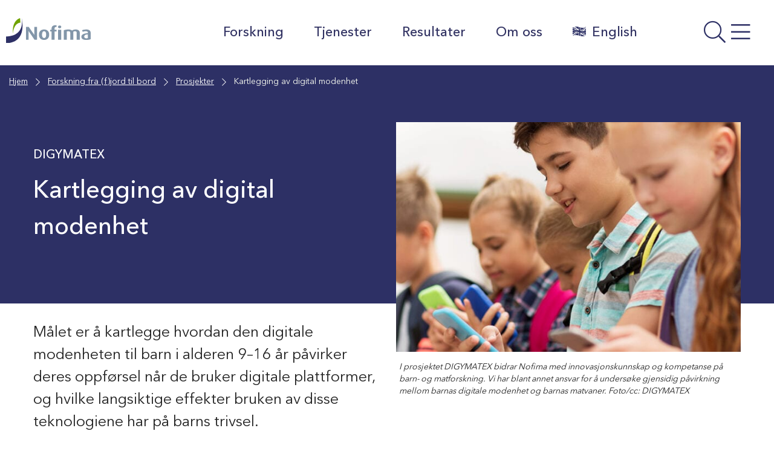

--- FILE ---
content_type: text/html; charset=UTF-8
request_url: https://nofima.no/prosjekt/digymatex/
body_size: 26129
content:

  <!DOCTYPE html>
<html class="no-js no-svg" lang="nb-NO">
<head>
	<meta charset="UTF-8" />
	<meta http-equiv="X-UA-Compatible" content="IE=edge">
	<meta name="viewport" content="width=device-width, initial-scale=1, shrink-to-fit=no">
	<link rel="profile" href="http://gmpg.org/xfn/11">

	
	<title>Kartlegging av digital modenhet | Nofima</title>

<!-- The SEO Framework by Sybre Waaijer -->
<meta name="robots" content="max-snippet:-1,max-image-preview:standard,max-video-preview:-1" />
<link rel="canonical" href="https://nofima.no/prosjekt/digymatex/" />
<meta name="description" content="Høsten 2022 gjennomførte prosjektgruppen ved Nofima en studie av mulige sammenhenger mellom unges digitale modenhet og deres matvaner i digitale kontekster." />
<meta property="og:type" content="article" />
<meta property="og:locale" content="nb_NO" />
<meta property="og:site_name" content="Nofima" />
<meta property="og:title" content="Kartlegging av digital modenhet" />
<meta property="og:description" content="Høsten 2022 gjennomførte prosjektgruppen ved Nofima en studie av mulige sammenhenger mellom unges digitale modenhet og deres matvaner i digitale kontekster. Med god hjelp fra to barneskoler og en…" />
<meta property="og:url" content="https://nofima.no/prosjekt/digymatex/" />
<meta property="og:image" content="https://nofima.no/wp-content/uploads/2021/06/mobile-addiction.jpg" />
<meta property="og:image:width" content="1200" />
<meta property="og:image:height" content="490" />
<meta property="article:published_time" content="2020-03-17T07:59:11+00:00" />
<meta property="article:modified_time" content="2024-07-03T08:37:35+00:00" />
<meta property="article:publisher" content="https://www.facebook.com/Nofima" />
<meta name="twitter:card" content="summary_large_image" />
<meta name="twitter:title" content="Kartlegging av digital modenhet" />
<meta name="twitter:description" content="Høsten 2022 gjennomførte prosjektgruppen ved Nofima en studie av mulige sammenhenger mellom unges digitale modenhet og deres matvaner i digitale kontekster. Med god hjelp fra to barneskoler og en…" />
<meta name="twitter:image" content="https://nofima.no/wp-content/uploads/2021/06/mobile-addiction.jpg" />
<script type="application/ld+json">{"@context":"https://schema.org","@graph":[{"@type":"WebSite","@id":"https://nofima.no/#/schema/WebSite","url":"https://nofima.no/","name":"Nofima","alternateName":"Nofima AS","description":"Matforskningsinstituttet","inLanguage":"nb-NO","potentialAction":{"@type":"SearchAction","target":{"@type":"EntryPoint","urlTemplate":"https://nofima.no/search/{search_term_string}/"},"query-input":"required name=search_term_string"},"publisher":{"@type":"Organization","@id":"https://nofima.no/#/schema/Organization","name":"Nofima AS","url":"https://nofima.no/","logo":{"@type":"ImageObject","url":"https://nofima.no/wp-content/uploads/2021/06/cropped-favicon.png","contentUrl":"https://nofima.no/wp-content/uploads/2021/06/cropped-favicon.png","width":512,"height":512}}},{"@type":"WebPage","@id":"https://nofima.no/prosjekt/digymatex/","url":"https://nofima.no/prosjekt/digymatex/","name":"Kartlegging av digital modenhet | Nofima","description":"Høsten 2022 gjennomførte prosjektgruppen ved Nofima en studie av mulige sammenhenger mellom unges digitale modenhet og deres matvaner i digitale kontekster.","inLanguage":"nb-NO","isPartOf":{"@id":"https://nofima.no/#/schema/WebSite"},"breadcrumb":{"@type":"BreadcrumbList","@id":"https://nofima.no/#/schema/BreadcrumbList","itemListElement":[{"@type":"ListItem","position":1,"item":"https://nofima.no/","name":"Nofima"},{"@type":"ListItem","position":2,"item":"https://nofima.no/prosjekt/","name":"Arkiver: Prosjekter"},{"@type":"ListItem","position":3,"item":"https://nofima.no/tema/barn-og-mat/","name":"Tema: Barn og mat"},{"@type":"ListItem","position":4,"name":"Kartlegging av digital modenhet"}]},"potentialAction":{"@type":"ReadAction","target":"https://nofima.no/prosjekt/digymatex/"},"datePublished":"2020-03-17T07:59:11+00:00","dateModified":"2024-07-03T08:37:35+00:00"}]}</script>
<!-- / The SEO Framework by Sybre Waaijer | 9.73ms meta | 0.18ms boot -->

<link rel='dns-prefetch' href='//pro.fontawesome.com' />
<link rel="alternate" title="oEmbed (JSON)" type="application/json+oembed" href="https://nofima.no/wp-json/oembed/1.0/embed?url=https%3A%2F%2Fnofima.no%2Fprosjekt%2Fdigymatex%2F" />
<link rel="alternate" title="oEmbed (XML)" type="text/xml+oembed" href="https://nofima.no/wp-json/oembed/1.0/embed?url=https%3A%2F%2Fnofima.no%2Fprosjekt%2Fdigymatex%2F&#038;format=xml" />
<style id='wp-img-auto-sizes-contain-inline-css'>
img:is([sizes=auto i],[sizes^="auto," i]){contain-intrinsic-size:3000px 1500px}
/*# sourceURL=wp-img-auto-sizes-contain-inline-css */
</style>
<style id='wp-emoji-styles-inline-css'>

	img.wp-smiley, img.emoji {
		display: inline !important;
		border: none !important;
		box-shadow: none !important;
		height: 1em !important;
		width: 1em !important;
		margin: 0 0.07em !important;
		vertical-align: -0.1em !important;
		background: none !important;
		padding: 0 !important;
	}
/*# sourceURL=wp-emoji-styles-inline-css */
</style>
<style id='wp-block-library-inline-css'>
:root{--wp-block-synced-color:#7a00df;--wp-block-synced-color--rgb:122,0,223;--wp-bound-block-color:var(--wp-block-synced-color);--wp-editor-canvas-background:#ddd;--wp-admin-theme-color:#007cba;--wp-admin-theme-color--rgb:0,124,186;--wp-admin-theme-color-darker-10:#006ba1;--wp-admin-theme-color-darker-10--rgb:0,107,160.5;--wp-admin-theme-color-darker-20:#005a87;--wp-admin-theme-color-darker-20--rgb:0,90,135;--wp-admin-border-width-focus:2px}@media (min-resolution:192dpi){:root{--wp-admin-border-width-focus:1.5px}}.wp-element-button{cursor:pointer}:root .has-very-light-gray-background-color{background-color:#eee}:root .has-very-dark-gray-background-color{background-color:#313131}:root .has-very-light-gray-color{color:#eee}:root .has-very-dark-gray-color{color:#313131}:root .has-vivid-green-cyan-to-vivid-cyan-blue-gradient-background{background:linear-gradient(135deg,#00d084,#0693e3)}:root .has-purple-crush-gradient-background{background:linear-gradient(135deg,#34e2e4,#4721fb 50%,#ab1dfe)}:root .has-hazy-dawn-gradient-background{background:linear-gradient(135deg,#faaca8,#dad0ec)}:root .has-subdued-olive-gradient-background{background:linear-gradient(135deg,#fafae1,#67a671)}:root .has-atomic-cream-gradient-background{background:linear-gradient(135deg,#fdd79a,#004a59)}:root .has-nightshade-gradient-background{background:linear-gradient(135deg,#330968,#31cdcf)}:root .has-midnight-gradient-background{background:linear-gradient(135deg,#020381,#2874fc)}:root{--wp--preset--font-size--normal:16px;--wp--preset--font-size--huge:42px}.has-regular-font-size{font-size:1em}.has-larger-font-size{font-size:2.625em}.has-normal-font-size{font-size:var(--wp--preset--font-size--normal)}.has-huge-font-size{font-size:var(--wp--preset--font-size--huge)}.has-text-align-center{text-align:center}.has-text-align-left{text-align:left}.has-text-align-right{text-align:right}.has-fit-text{white-space:nowrap!important}#end-resizable-editor-section{display:none}.aligncenter{clear:both}.items-justified-left{justify-content:flex-start}.items-justified-center{justify-content:center}.items-justified-right{justify-content:flex-end}.items-justified-space-between{justify-content:space-between}.screen-reader-text{border:0;clip-path:inset(50%);height:1px;margin:-1px;overflow:hidden;padding:0;position:absolute;width:1px;word-wrap:normal!important}.screen-reader-text:focus{background-color:#ddd;clip-path:none;color:#444;display:block;font-size:1em;height:auto;left:5px;line-height:normal;padding:15px 23px 14px;text-decoration:none;top:5px;width:auto;z-index:100000}html :where(.has-border-color){border-style:solid}html :where([style*=border-top-color]){border-top-style:solid}html :where([style*=border-right-color]){border-right-style:solid}html :where([style*=border-bottom-color]){border-bottom-style:solid}html :where([style*=border-left-color]){border-left-style:solid}html :where([style*=border-width]){border-style:solid}html :where([style*=border-top-width]){border-top-style:solid}html :where([style*=border-right-width]){border-right-style:solid}html :where([style*=border-bottom-width]){border-bottom-style:solid}html :where([style*=border-left-width]){border-left-style:solid}html :where(img[class*=wp-image-]){height:auto;max-width:100%}:where(figure){margin:0 0 1em}html :where(.is-position-sticky){--wp-admin--admin-bar--position-offset:var(--wp-admin--admin-bar--height,0px)}@media screen and (max-width:600px){html :where(.is-position-sticky){--wp-admin--admin-bar--position-offset:0px}}

/*# sourceURL=wp-block-library-inline-css */
</style><style id='cristin-blocks-publications-inline-css'>
.wp-block-cristin-publications__item .card-publication{width:100%;max-width:100%;overflow:hidden}.wp-block-cristin-publications__item .card-publication .card__meta span{display:block!important}
/*# sourceURL=https://nofima.no/wp-content/plugins/cristin-blocks/src/Blocks/Publications/css/block-cristin-publications.css */
</style>
<style id='wp-block-heading-inline-css'>
h1:where(.wp-block-heading).has-background,h2:where(.wp-block-heading).has-background,h3:where(.wp-block-heading).has-background,h4:where(.wp-block-heading).has-background,h5:where(.wp-block-heading).has-background,h6:where(.wp-block-heading).has-background{padding:1.25em 2.375em}h1.has-text-align-left[style*=writing-mode]:where([style*=vertical-lr]),h1.has-text-align-right[style*=writing-mode]:where([style*=vertical-rl]),h2.has-text-align-left[style*=writing-mode]:where([style*=vertical-lr]),h2.has-text-align-right[style*=writing-mode]:where([style*=vertical-rl]),h3.has-text-align-left[style*=writing-mode]:where([style*=vertical-lr]),h3.has-text-align-right[style*=writing-mode]:where([style*=vertical-rl]),h4.has-text-align-left[style*=writing-mode]:where([style*=vertical-lr]),h4.has-text-align-right[style*=writing-mode]:where([style*=vertical-rl]),h5.has-text-align-left[style*=writing-mode]:where([style*=vertical-lr]),h5.has-text-align-right[style*=writing-mode]:where([style*=vertical-rl]),h6.has-text-align-left[style*=writing-mode]:where([style*=vertical-lr]),h6.has-text-align-right[style*=writing-mode]:where([style*=vertical-rl]){rotate:180deg}
/*# sourceURL=https://nofima.no/wp-includes/blocks/heading/style.min.css */
</style>
<style id='wp-block-image-inline-css'>
.wp-block-image>a,.wp-block-image>figure>a{display:inline-block}.wp-block-image img{box-sizing:border-box;height:auto;max-width:100%;vertical-align:bottom}@media not (prefers-reduced-motion){.wp-block-image img.hide{visibility:hidden}.wp-block-image img.show{animation:show-content-image .4s}}.wp-block-image[style*=border-radius] img,.wp-block-image[style*=border-radius]>a{border-radius:inherit}.wp-block-image.has-custom-border img{box-sizing:border-box}.wp-block-image.aligncenter{text-align:center}.wp-block-image.alignfull>a,.wp-block-image.alignwide>a{width:100%}.wp-block-image.alignfull img,.wp-block-image.alignwide img{height:auto;width:100%}.wp-block-image .aligncenter,.wp-block-image .alignleft,.wp-block-image .alignright,.wp-block-image.aligncenter,.wp-block-image.alignleft,.wp-block-image.alignright{display:table}.wp-block-image .aligncenter>figcaption,.wp-block-image .alignleft>figcaption,.wp-block-image .alignright>figcaption,.wp-block-image.aligncenter>figcaption,.wp-block-image.alignleft>figcaption,.wp-block-image.alignright>figcaption{caption-side:bottom;display:table-caption}.wp-block-image .alignleft{float:left;margin:.5em 1em .5em 0}.wp-block-image .alignright{float:right;margin:.5em 0 .5em 1em}.wp-block-image .aligncenter{margin-left:auto;margin-right:auto}.wp-block-image :where(figcaption){margin-bottom:1em;margin-top:.5em}.wp-block-image.is-style-circle-mask img{border-radius:9999px}@supports ((-webkit-mask-image:none) or (mask-image:none)) or (-webkit-mask-image:none){.wp-block-image.is-style-circle-mask img{border-radius:0;-webkit-mask-image:url('data:image/svg+xml;utf8,<svg viewBox="0 0 100 100" xmlns="http://www.w3.org/2000/svg"><circle cx="50" cy="50" r="50"/></svg>');mask-image:url('data:image/svg+xml;utf8,<svg viewBox="0 0 100 100" xmlns="http://www.w3.org/2000/svg"><circle cx="50" cy="50" r="50"/></svg>');mask-mode:alpha;-webkit-mask-position:center;mask-position:center;-webkit-mask-repeat:no-repeat;mask-repeat:no-repeat;-webkit-mask-size:contain;mask-size:contain}}:root :where(.wp-block-image.is-style-rounded img,.wp-block-image .is-style-rounded img){border-radius:9999px}.wp-block-image figure{margin:0}.wp-lightbox-container{display:flex;flex-direction:column;position:relative}.wp-lightbox-container img{cursor:zoom-in}.wp-lightbox-container img:hover+button{opacity:1}.wp-lightbox-container button{align-items:center;backdrop-filter:blur(16px) saturate(180%);background-color:#5a5a5a40;border:none;border-radius:4px;cursor:zoom-in;display:flex;height:20px;justify-content:center;opacity:0;padding:0;position:absolute;right:16px;text-align:center;top:16px;width:20px;z-index:100}@media not (prefers-reduced-motion){.wp-lightbox-container button{transition:opacity .2s ease}}.wp-lightbox-container button:focus-visible{outline:3px auto #5a5a5a40;outline:3px auto -webkit-focus-ring-color;outline-offset:3px}.wp-lightbox-container button:hover{cursor:pointer;opacity:1}.wp-lightbox-container button:focus{opacity:1}.wp-lightbox-container button:focus,.wp-lightbox-container button:hover,.wp-lightbox-container button:not(:hover):not(:active):not(.has-background){background-color:#5a5a5a40;border:none}.wp-lightbox-overlay{box-sizing:border-box;cursor:zoom-out;height:100vh;left:0;overflow:hidden;position:fixed;top:0;visibility:hidden;width:100%;z-index:100000}.wp-lightbox-overlay .close-button{align-items:center;cursor:pointer;display:flex;justify-content:center;min-height:40px;min-width:40px;padding:0;position:absolute;right:calc(env(safe-area-inset-right) + 16px);top:calc(env(safe-area-inset-top) + 16px);z-index:5000000}.wp-lightbox-overlay .close-button:focus,.wp-lightbox-overlay .close-button:hover,.wp-lightbox-overlay .close-button:not(:hover):not(:active):not(.has-background){background:none;border:none}.wp-lightbox-overlay .lightbox-image-container{height:var(--wp--lightbox-container-height);left:50%;overflow:hidden;position:absolute;top:50%;transform:translate(-50%,-50%);transform-origin:top left;width:var(--wp--lightbox-container-width);z-index:9999999999}.wp-lightbox-overlay .wp-block-image{align-items:center;box-sizing:border-box;display:flex;height:100%;justify-content:center;margin:0;position:relative;transform-origin:0 0;width:100%;z-index:3000000}.wp-lightbox-overlay .wp-block-image img{height:var(--wp--lightbox-image-height);min-height:var(--wp--lightbox-image-height);min-width:var(--wp--lightbox-image-width);width:var(--wp--lightbox-image-width)}.wp-lightbox-overlay .wp-block-image figcaption{display:none}.wp-lightbox-overlay button{background:none;border:none}.wp-lightbox-overlay .scrim{background-color:#fff;height:100%;opacity:.9;position:absolute;width:100%;z-index:2000000}.wp-lightbox-overlay.active{visibility:visible}@media not (prefers-reduced-motion){.wp-lightbox-overlay.active{animation:turn-on-visibility .25s both}.wp-lightbox-overlay.active img{animation:turn-on-visibility .35s both}.wp-lightbox-overlay.show-closing-animation:not(.active){animation:turn-off-visibility .35s both}.wp-lightbox-overlay.show-closing-animation:not(.active) img{animation:turn-off-visibility .25s both}.wp-lightbox-overlay.zoom.active{animation:none;opacity:1;visibility:visible}.wp-lightbox-overlay.zoom.active .lightbox-image-container{animation:lightbox-zoom-in .4s}.wp-lightbox-overlay.zoom.active .lightbox-image-container img{animation:none}.wp-lightbox-overlay.zoom.active .scrim{animation:turn-on-visibility .4s forwards}.wp-lightbox-overlay.zoom.show-closing-animation:not(.active){animation:none}.wp-lightbox-overlay.zoom.show-closing-animation:not(.active) .lightbox-image-container{animation:lightbox-zoom-out .4s}.wp-lightbox-overlay.zoom.show-closing-animation:not(.active) .lightbox-image-container img{animation:none}.wp-lightbox-overlay.zoom.show-closing-animation:not(.active) .scrim{animation:turn-off-visibility .4s forwards}}@keyframes show-content-image{0%{visibility:hidden}99%{visibility:hidden}to{visibility:visible}}@keyframes turn-on-visibility{0%{opacity:0}to{opacity:1}}@keyframes turn-off-visibility{0%{opacity:1;visibility:visible}99%{opacity:0;visibility:visible}to{opacity:0;visibility:hidden}}@keyframes lightbox-zoom-in{0%{transform:translate(calc((-100vw + var(--wp--lightbox-scrollbar-width))/2 + var(--wp--lightbox-initial-left-position)),calc(-50vh + var(--wp--lightbox-initial-top-position))) scale(var(--wp--lightbox-scale))}to{transform:translate(-50%,-50%) scale(1)}}@keyframes lightbox-zoom-out{0%{transform:translate(-50%,-50%) scale(1);visibility:visible}99%{visibility:visible}to{transform:translate(calc((-100vw + var(--wp--lightbox-scrollbar-width))/2 + var(--wp--lightbox-initial-left-position)),calc(-50vh + var(--wp--lightbox-initial-top-position))) scale(var(--wp--lightbox-scale));visibility:hidden}}
/*# sourceURL=https://nofima.no/wp-includes/blocks/image/style.min.css */
</style>
<style id='wp-block-image-theme-inline-css'>
:root :where(.wp-block-image figcaption){color:#555;font-size:13px;text-align:center}.is-dark-theme :root :where(.wp-block-image figcaption){color:#ffffffa6}.wp-block-image{margin:0 0 1em}
/*# sourceURL=https://nofima.no/wp-includes/blocks/image/theme.min.css */
</style>
<style id='wp-block-list-inline-css'>
ol,ul{box-sizing:border-box}:root :where(.wp-block-list.has-background){padding:1.25em 2.375em}
/*# sourceURL=https://nofima.no/wp-includes/blocks/list/style.min.css */
</style>
<style id='wp-block-rss-inline-css'>
ul.wp-block-rss.alignleft{margin-right:2em}ul.wp-block-rss.alignright{margin-left:2em}ul.wp-block-rss.is-grid{display:flex;flex-wrap:wrap;padding:0}ul.wp-block-rss.is-grid li{margin:0 1em 1em 0;width:100%}@media (min-width:600px){ul.wp-block-rss.columns-2 li{width:calc(50% - 1em)}ul.wp-block-rss.columns-3 li{width:calc(33.33333% - 1em)}ul.wp-block-rss.columns-4 li{width:calc(25% - 1em)}ul.wp-block-rss.columns-5 li{width:calc(20% - 1em)}ul.wp-block-rss.columns-6 li{width:calc(16.66667% - 1em)}}.wp-block-rss__item-author,.wp-block-rss__item-publish-date{display:block;font-size:.8125em}.wp-block-rss{box-sizing:border-box;list-style:none;padding:0}
/*# sourceURL=https://nofima.no/wp-includes/blocks/rss/style.min.css */
</style>
<style id='wp-block-columns-inline-css'>
.wp-block-columns{box-sizing:border-box;display:flex;flex-wrap:wrap!important}@media (min-width:782px){.wp-block-columns{flex-wrap:nowrap!important}}.wp-block-columns{align-items:normal!important}.wp-block-columns.are-vertically-aligned-top{align-items:flex-start}.wp-block-columns.are-vertically-aligned-center{align-items:center}.wp-block-columns.are-vertically-aligned-bottom{align-items:flex-end}@media (max-width:781px){.wp-block-columns:not(.is-not-stacked-on-mobile)>.wp-block-column{flex-basis:100%!important}}@media (min-width:782px){.wp-block-columns:not(.is-not-stacked-on-mobile)>.wp-block-column{flex-basis:0;flex-grow:1}.wp-block-columns:not(.is-not-stacked-on-mobile)>.wp-block-column[style*=flex-basis]{flex-grow:0}}.wp-block-columns.is-not-stacked-on-mobile{flex-wrap:nowrap!important}.wp-block-columns.is-not-stacked-on-mobile>.wp-block-column{flex-basis:0;flex-grow:1}.wp-block-columns.is-not-stacked-on-mobile>.wp-block-column[style*=flex-basis]{flex-grow:0}:where(.wp-block-columns){margin-bottom:1.75em}:where(.wp-block-columns.has-background){padding:1.25em 2.375em}.wp-block-column{flex-grow:1;min-width:0;overflow-wrap:break-word;word-break:break-word}.wp-block-column.is-vertically-aligned-top{align-self:flex-start}.wp-block-column.is-vertically-aligned-center{align-self:center}.wp-block-column.is-vertically-aligned-bottom{align-self:flex-end}.wp-block-column.is-vertically-aligned-stretch{align-self:stretch}.wp-block-column.is-vertically-aligned-bottom,.wp-block-column.is-vertically-aligned-center,.wp-block-column.is-vertically-aligned-top{width:100%}
/*# sourceURL=https://nofima.no/wp-includes/blocks/columns/style.min.css */
</style>
<style id='wp-block-embed-inline-css'>
.wp-block-embed.alignleft,.wp-block-embed.alignright,.wp-block[data-align=left]>[data-type="core/embed"],.wp-block[data-align=right]>[data-type="core/embed"]{max-width:360px;width:100%}.wp-block-embed.alignleft .wp-block-embed__wrapper,.wp-block-embed.alignright .wp-block-embed__wrapper,.wp-block[data-align=left]>[data-type="core/embed"] .wp-block-embed__wrapper,.wp-block[data-align=right]>[data-type="core/embed"] .wp-block-embed__wrapper{min-width:280px}.wp-block-cover .wp-block-embed{min-height:240px;min-width:320px}.wp-block-embed{overflow-wrap:break-word}.wp-block-embed :where(figcaption){margin-bottom:1em;margin-top:.5em}.wp-block-embed iframe{max-width:100%}.wp-block-embed__wrapper{position:relative}.wp-embed-responsive .wp-has-aspect-ratio .wp-block-embed__wrapper:before{content:"";display:block;padding-top:50%}.wp-embed-responsive .wp-has-aspect-ratio iframe{bottom:0;height:100%;left:0;position:absolute;right:0;top:0;width:100%}.wp-embed-responsive .wp-embed-aspect-21-9 .wp-block-embed__wrapper:before{padding-top:42.85%}.wp-embed-responsive .wp-embed-aspect-18-9 .wp-block-embed__wrapper:before{padding-top:50%}.wp-embed-responsive .wp-embed-aspect-16-9 .wp-block-embed__wrapper:before{padding-top:56.25%}.wp-embed-responsive .wp-embed-aspect-4-3 .wp-block-embed__wrapper:before{padding-top:75%}.wp-embed-responsive .wp-embed-aspect-1-1 .wp-block-embed__wrapper:before{padding-top:100%}.wp-embed-responsive .wp-embed-aspect-9-16 .wp-block-embed__wrapper:before{padding-top:177.77%}.wp-embed-responsive .wp-embed-aspect-1-2 .wp-block-embed__wrapper:before{padding-top:200%}
/*# sourceURL=https://nofima.no/wp-includes/blocks/embed/style.min.css */
</style>
<style id='wp-block-embed-theme-inline-css'>
.wp-block-embed :where(figcaption){color:#555;font-size:13px;text-align:center}.is-dark-theme .wp-block-embed :where(figcaption){color:#ffffffa6}.wp-block-embed{margin:0 0 1em}
/*# sourceURL=https://nofima.no/wp-includes/blocks/embed/theme.min.css */
</style>
<style id='wp-block-group-inline-css'>
.wp-block-group{box-sizing:border-box}:where(.wp-block-group.wp-block-group-is-layout-constrained){position:relative}
/*# sourceURL=https://nofima.no/wp-includes/blocks/group/style.min.css */
</style>
<style id='wp-block-group-theme-inline-css'>
:where(.wp-block-group.has-background){padding:1.25em 2.375em}
/*# sourceURL=https://nofima.no/wp-includes/blocks/group/theme.min.css */
</style>
<style id='wp-block-paragraph-inline-css'>
.is-small-text{font-size:.875em}.is-regular-text{font-size:1em}.is-large-text{font-size:2.25em}.is-larger-text{font-size:3em}.has-drop-cap:not(:focus):first-letter{float:left;font-size:8.4em;font-style:normal;font-weight:100;line-height:.68;margin:.05em .1em 0 0;text-transform:uppercase}body.rtl .has-drop-cap:not(:focus):first-letter{float:none;margin-left:.1em}p.has-drop-cap.has-background{overflow:hidden}:root :where(p.has-background){padding:1.25em 2.375em}:where(p.has-text-color:not(.has-link-color)) a{color:inherit}p.has-text-align-left[style*="writing-mode:vertical-lr"],p.has-text-align-right[style*="writing-mode:vertical-rl"]{rotate:180deg}
/*# sourceURL=https://nofima.no/wp-includes/blocks/paragraph/style.min.css */
</style>
<style id='wp-block-separator-inline-css'>
@charset "UTF-8";.wp-block-separator{border:none;border-top:2px solid}:root :where(.wp-block-separator.is-style-dots){height:auto;line-height:1;text-align:center}:root :where(.wp-block-separator.is-style-dots):before{color:currentColor;content:"···";font-family:serif;font-size:1.5em;letter-spacing:2em;padding-left:2em}.wp-block-separator.is-style-dots{background:none!important;border:none!important}
/*# sourceURL=https://nofima.no/wp-includes/blocks/separator/style.min.css */
</style>
<style id='wp-block-separator-theme-inline-css'>
.wp-block-separator.has-css-opacity{opacity:.4}.wp-block-separator{border:none;border-bottom:2px solid;margin-left:auto;margin-right:auto}.wp-block-separator.has-alpha-channel-opacity{opacity:1}.wp-block-separator:not(.is-style-wide):not(.is-style-dots){width:100px}.wp-block-separator.has-background:not(.is-style-dots){border-bottom:none;height:1px}.wp-block-separator.has-background:not(.is-style-wide):not(.is-style-dots){height:2px}
/*# sourceURL=https://nofima.no/wp-includes/blocks/separator/theme.min.css */
</style>
<style id='wp-block-spacer-inline-css'>
.wp-block-spacer{clear:both}
/*# sourceURL=https://nofima.no/wp-includes/blocks/spacer/style.min.css */
</style>
<style id='global-styles-inline-css'>
:root{--wp--preset--aspect-ratio--square: 1;--wp--preset--aspect-ratio--4-3: 4/3;--wp--preset--aspect-ratio--3-4: 3/4;--wp--preset--aspect-ratio--3-2: 3/2;--wp--preset--aspect-ratio--2-3: 2/3;--wp--preset--aspect-ratio--16-9: 16/9;--wp--preset--aspect-ratio--9-16: 9/16;--wp--preset--color--black: #000000;--wp--preset--color--cyan-bluish-gray: #abb8c3;--wp--preset--color--white: #ffffff;--wp--preset--color--pale-pink: #f78da7;--wp--preset--color--vivid-red: #cf2e2e;--wp--preset--color--luminous-vivid-orange: #ff6900;--wp--preset--color--luminous-vivid-amber: #fcb900;--wp--preset--color--light-green-cyan: #7bdcb5;--wp--preset--color--vivid-green-cyan: #00d084;--wp--preset--color--pale-cyan-blue: #8ed1fc;--wp--preset--color--vivid-cyan-blue: #0693e3;--wp--preset--color--vivid-purple: #9b51e0;--wp--preset--color--color-white: #FFF;--wp--preset--color--color-grey: #666;--wp--preset--color--light-black: #242424;--wp--preset--color--color-black: #000;--wp--preset--color--nofima-blue: #2D3065;--wp--preset--color--color-green: #588100;--wp--preset--color--color-orange: #AF6007;--wp--preset--color--color-red: #C40D3C;--wp--preset--color--blue-grey: #62798E;--wp--preset--color--medium-green: #ACD554;--wp--preset--color--medium-orange: #DE9E55;--wp--preset--color--medium-bluegrey: #A7B5C2;--wp--preset--color--mlight-blue: #D5D5E0;--wp--preset--color--mlight-green: #E6F2CC;--wp--preset--color--mlight-orange: #F6E3CE;--wp--preset--color--mlight-red: #F3CED8;--wp--preset--color--mlight-bluegrey: #E6EAEE;--wp--preset--color--light-blue: #F4F4F7;--wp--preset--color--light-green: #F9FCF2;--wp--preset--color--light-orange: #FDF8F2;--wp--preset--color--light-red: #FCF2F5;--wp--preset--color--light-bluegrey: #F9FAFB;--wp--preset--gradient--vivid-cyan-blue-to-vivid-purple: linear-gradient(135deg,rgb(6,147,227) 0%,rgb(155,81,224) 100%);--wp--preset--gradient--light-green-cyan-to-vivid-green-cyan: linear-gradient(135deg,rgb(122,220,180) 0%,rgb(0,208,130) 100%);--wp--preset--gradient--luminous-vivid-amber-to-luminous-vivid-orange: linear-gradient(135deg,rgb(252,185,0) 0%,rgb(255,105,0) 100%);--wp--preset--gradient--luminous-vivid-orange-to-vivid-red: linear-gradient(135deg,rgb(255,105,0) 0%,rgb(207,46,46) 100%);--wp--preset--gradient--very-light-gray-to-cyan-bluish-gray: linear-gradient(135deg,rgb(238,238,238) 0%,rgb(169,184,195) 100%);--wp--preset--gradient--cool-to-warm-spectrum: linear-gradient(135deg,rgb(74,234,220) 0%,rgb(151,120,209) 20%,rgb(207,42,186) 40%,rgb(238,44,130) 60%,rgb(251,105,98) 80%,rgb(254,248,76) 100%);--wp--preset--gradient--blush-light-purple: linear-gradient(135deg,rgb(255,206,236) 0%,rgb(152,150,240) 100%);--wp--preset--gradient--blush-bordeaux: linear-gradient(135deg,rgb(254,205,165) 0%,rgb(254,45,45) 50%,rgb(107,0,62) 100%);--wp--preset--gradient--luminous-dusk: linear-gradient(135deg,rgb(255,203,112) 0%,rgb(199,81,192) 50%,rgb(65,88,208) 100%);--wp--preset--gradient--pale-ocean: linear-gradient(135deg,rgb(255,245,203) 0%,rgb(182,227,212) 50%,rgb(51,167,181) 100%);--wp--preset--gradient--electric-grass: linear-gradient(135deg,rgb(202,248,128) 0%,rgb(113,206,126) 100%);--wp--preset--gradient--midnight: linear-gradient(135deg,rgb(2,3,129) 0%,rgb(40,116,252) 100%);--wp--preset--font-size--small: 13px;--wp--preset--font-size--medium: 20px;--wp--preset--font-size--large: 36px;--wp--preset--font-size--x-large: 42px;--wp--preset--spacing--20: 0.44rem;--wp--preset--spacing--30: 0.67rem;--wp--preset--spacing--40: 1rem;--wp--preset--spacing--50: 1.5rem;--wp--preset--spacing--60: 2.25rem;--wp--preset--spacing--70: 3.38rem;--wp--preset--spacing--80: 5.06rem;--wp--preset--shadow--natural: 6px 6px 9px rgba(0, 0, 0, 0.2);--wp--preset--shadow--deep: 12px 12px 50px rgba(0, 0, 0, 0.4);--wp--preset--shadow--sharp: 6px 6px 0px rgba(0, 0, 0, 0.2);--wp--preset--shadow--outlined: 6px 6px 0px -3px rgb(255, 255, 255), 6px 6px rgb(0, 0, 0);--wp--preset--shadow--crisp: 6px 6px 0px rgb(0, 0, 0);}:where(.is-layout-flex){gap: 0.5em;}:where(.is-layout-grid){gap: 0.5em;}body .is-layout-flex{display: flex;}.is-layout-flex{flex-wrap: wrap;align-items: center;}.is-layout-flex > :is(*, div){margin: 0;}body .is-layout-grid{display: grid;}.is-layout-grid > :is(*, div){margin: 0;}:where(.wp-block-columns.is-layout-flex){gap: 2em;}:where(.wp-block-columns.is-layout-grid){gap: 2em;}:where(.wp-block-post-template.is-layout-flex){gap: 1.25em;}:where(.wp-block-post-template.is-layout-grid){gap: 1.25em;}.has-black-color{color: var(--wp--preset--color--black) !important;}.has-cyan-bluish-gray-color{color: var(--wp--preset--color--cyan-bluish-gray) !important;}.has-white-color{color: var(--wp--preset--color--white) !important;}.has-pale-pink-color{color: var(--wp--preset--color--pale-pink) !important;}.has-vivid-red-color{color: var(--wp--preset--color--vivid-red) !important;}.has-luminous-vivid-orange-color{color: var(--wp--preset--color--luminous-vivid-orange) !important;}.has-luminous-vivid-amber-color{color: var(--wp--preset--color--luminous-vivid-amber) !important;}.has-light-green-cyan-color{color: var(--wp--preset--color--light-green-cyan) !important;}.has-vivid-green-cyan-color{color: var(--wp--preset--color--vivid-green-cyan) !important;}.has-pale-cyan-blue-color{color: var(--wp--preset--color--pale-cyan-blue) !important;}.has-vivid-cyan-blue-color{color: var(--wp--preset--color--vivid-cyan-blue) !important;}.has-vivid-purple-color{color: var(--wp--preset--color--vivid-purple) !important;}.has-black-background-color{background-color: var(--wp--preset--color--black) !important;}.has-cyan-bluish-gray-background-color{background-color: var(--wp--preset--color--cyan-bluish-gray) !important;}.has-white-background-color{background-color: var(--wp--preset--color--white) !important;}.has-pale-pink-background-color{background-color: var(--wp--preset--color--pale-pink) !important;}.has-vivid-red-background-color{background-color: var(--wp--preset--color--vivid-red) !important;}.has-luminous-vivid-orange-background-color{background-color: var(--wp--preset--color--luminous-vivid-orange) !important;}.has-luminous-vivid-amber-background-color{background-color: var(--wp--preset--color--luminous-vivid-amber) !important;}.has-light-green-cyan-background-color{background-color: var(--wp--preset--color--light-green-cyan) !important;}.has-vivid-green-cyan-background-color{background-color: var(--wp--preset--color--vivid-green-cyan) !important;}.has-pale-cyan-blue-background-color{background-color: var(--wp--preset--color--pale-cyan-blue) !important;}.has-vivid-cyan-blue-background-color{background-color: var(--wp--preset--color--vivid-cyan-blue) !important;}.has-vivid-purple-background-color{background-color: var(--wp--preset--color--vivid-purple) !important;}.has-black-border-color{border-color: var(--wp--preset--color--black) !important;}.has-cyan-bluish-gray-border-color{border-color: var(--wp--preset--color--cyan-bluish-gray) !important;}.has-white-border-color{border-color: var(--wp--preset--color--white) !important;}.has-pale-pink-border-color{border-color: var(--wp--preset--color--pale-pink) !important;}.has-vivid-red-border-color{border-color: var(--wp--preset--color--vivid-red) !important;}.has-luminous-vivid-orange-border-color{border-color: var(--wp--preset--color--luminous-vivid-orange) !important;}.has-luminous-vivid-amber-border-color{border-color: var(--wp--preset--color--luminous-vivid-amber) !important;}.has-light-green-cyan-border-color{border-color: var(--wp--preset--color--light-green-cyan) !important;}.has-vivid-green-cyan-border-color{border-color: var(--wp--preset--color--vivid-green-cyan) !important;}.has-pale-cyan-blue-border-color{border-color: var(--wp--preset--color--pale-cyan-blue) !important;}.has-vivid-cyan-blue-border-color{border-color: var(--wp--preset--color--vivid-cyan-blue) !important;}.has-vivid-purple-border-color{border-color: var(--wp--preset--color--vivid-purple) !important;}.has-vivid-cyan-blue-to-vivid-purple-gradient-background{background: var(--wp--preset--gradient--vivid-cyan-blue-to-vivid-purple) !important;}.has-light-green-cyan-to-vivid-green-cyan-gradient-background{background: var(--wp--preset--gradient--light-green-cyan-to-vivid-green-cyan) !important;}.has-luminous-vivid-amber-to-luminous-vivid-orange-gradient-background{background: var(--wp--preset--gradient--luminous-vivid-amber-to-luminous-vivid-orange) !important;}.has-luminous-vivid-orange-to-vivid-red-gradient-background{background: var(--wp--preset--gradient--luminous-vivid-orange-to-vivid-red) !important;}.has-very-light-gray-to-cyan-bluish-gray-gradient-background{background: var(--wp--preset--gradient--very-light-gray-to-cyan-bluish-gray) !important;}.has-cool-to-warm-spectrum-gradient-background{background: var(--wp--preset--gradient--cool-to-warm-spectrum) !important;}.has-blush-light-purple-gradient-background{background: var(--wp--preset--gradient--blush-light-purple) !important;}.has-blush-bordeaux-gradient-background{background: var(--wp--preset--gradient--blush-bordeaux) !important;}.has-luminous-dusk-gradient-background{background: var(--wp--preset--gradient--luminous-dusk) !important;}.has-pale-ocean-gradient-background{background: var(--wp--preset--gradient--pale-ocean) !important;}.has-electric-grass-gradient-background{background: var(--wp--preset--gradient--electric-grass) !important;}.has-midnight-gradient-background{background: var(--wp--preset--gradient--midnight) !important;}.has-small-font-size{font-size: var(--wp--preset--font-size--small) !important;}.has-medium-font-size{font-size: var(--wp--preset--font-size--medium) !important;}.has-large-font-size{font-size: var(--wp--preset--font-size--large) !important;}.has-x-large-font-size{font-size: var(--wp--preset--font-size--x-large) !important;}
:where(.wp-block-columns.is-layout-flex){gap: 2em;}:where(.wp-block-columns.is-layout-grid){gap: 2em;}
/*# sourceURL=global-styles-inline-css */
</style>
<style id='core-block-supports-inline-css'>
.wp-container-core-columns-is-layout-9d6595d7{flex-wrap:nowrap;}
/*# sourceURL=core-block-supports-inline-css */
</style>

<style id='classic-theme-styles-inline-css'>
/*! This file is auto-generated */
.wp-block-button__link{color:#fff;background-color:#32373c;border-radius:9999px;box-shadow:none;text-decoration:none;padding:calc(.667em + 2px) calc(1.333em + 2px);font-size:1.125em}.wp-block-file__button{background:#32373c;color:#fff;text-decoration:none}
/*# sourceURL=/wp-includes/css/classic-themes.min.css */
</style>
<link rel='stylesheet' id='wpmf-gallery-popup-style-css' href='https://nofima.no/wp-content/plugins/wp-media-folder/assets/css/display-gallery/magnific-popup.css?ver=0.9.9' media='all' />
<link rel='stylesheet' id='coblocks-extensions-css' href='https://nofima.no/wp-content/plugins/coblocks/dist/style-coblocks-extensions.css?ver=3.1.16' media='all' />
<link rel='stylesheet' id='coblocks-animation-css' href='https://nofima.no/wp-content/plugins/coblocks/dist/style-coblocks-animation.css?ver=2677611078ee87eb3b1c' media='all' />
<link rel='stylesheet' id='search-filter-plugin-styles-css' href='https://nofima.no/wp-content/plugins/search-filter-pro/public/assets/css/search-filter.min.css?ver=2.5.21' media='all' />
<link rel='stylesheet' id='ep_general_styles-css' href='https://nofima.no/wp-content/plugins/elasticpress/dist/css/general-styles.css?ver=66295efe92a630617c00' media='all' />
<link rel='stylesheet' id='nofima-vars-css' href='https://nofima.no/wp-content/themes/nofima/assets/css/vars.css?ver=1.4.12' media='all' />
<link rel='stylesheet' id='mmenu-style-css' href='https://nofima.no/wp-content/themes/nofima/assets/lib/mmenu-js-8.5.20/mmenu.css?ver=8.5.0' media='all' />
<link rel='stylesheet' id='mmenu-keyboard-css' href='https://nofima.no/wp-content/themes/nofima/assets/lib/mmenu-js-8.5.20/addons/keyboardnavigation/mmenu.keyboardnavigation.css?ver=8.5.0' media='all' />
<link rel='stylesheet' id='fontawesome-css' href='https://nofima.no/wp-content/themes/nofima/assets/lib/fontawesome/css/fontawesome.min.css?ver=6.5.2' media='all' />
<link rel='stylesheet' id='fa-light-css' href='https://nofima.no/wp-content/themes/nofima/assets/lib/fontawesome/css/light.min.css?ver=6.5.2' media='all' />
<link rel='stylesheet' id='nofima-header-css' href='https://nofima.no/wp-content/themes/nofima/assets/css/header.css?ver=1.4.12' media='all' />
<link rel='stylesheet' id='nofima-body-css' href='https://nofima.no/wp-content/themes/nofima/assets/css/body.css?ver=1.4.12' media='all' />
<link rel='stylesheet' id='elasticpress-autosuggest-css' href='https://nofima.no/wp-content/plugins/elasticpress/dist/css/autosuggest-styles.css?ver=d87f34a78edccbda21b1' media='all' />
<link rel='stylesheet' id='searchterm-highlighting-css' href='https://nofima.no/wp-content/plugins/elasticpress/dist/css/highlighting-styles.css?ver=252562c4ed9241547293' media='all' />
<link rel='stylesheet' id='dashicons-css' href='https://nofima.no/wp-includes/css/dashicons.min.css?ver=6.9' media='all' />
<link rel='stylesheet' id='acf-global-css' href='https://nofima.no/wp-content/plugins/advanced-custom-fields-pro/assets/build/css/acf-global.min.css?ver=6.7.0.2' media='all' />
<link rel='stylesheet' id='acf-input-css' href='https://nofima.no/wp-content/plugins/advanced-custom-fields-pro/assets/build/css/acf-input.min.css?ver=6.7.0.2' media='all' />
<link rel='stylesheet' id='acf-pro-input-css' href='https://nofima.no/wp-content/plugins/advanced-custom-fields-pro/assets/build/css/pro/acf-pro-input.min.css?ver=6.7.0.2' media='all' />
<link rel='stylesheet' id='select2-css' href='https://nofima.no/wp-content/plugins/advanced-custom-fields-pro/assets/inc/select2/4/select2.min.css?ver=4.0.13' media='all' />
<link rel='stylesheet' id='acf-datepicker-css' href='https://nofima.no/wp-content/plugins/advanced-custom-fields-pro/assets/inc/datepicker/jquery-ui.min.css?ver=1.11.4' media='all' />
<link rel='stylesheet' id='acf-timepicker-css' href='https://nofima.no/wp-content/plugins/advanced-custom-fields-pro/assets/inc/timepicker/jquery-ui-timepicker-addon.min.css?ver=1.6.1' media='all' />
<link rel='stylesheet' id='wp-color-picker-css' href='https://nofima.no/wp-admin/css/color-picker.min.css?ver=6.9' media='all' />
<link rel='stylesheet' id='acf-input-font-awesome-css' href='https://nofima.no/wp-content/plugins/advanced-custom-fields-font-awesome/assets/css/input.css?ver=5.0.2' media='all' />
<link rel='stylesheet' id='acf-input-font-awesome_library-css' href='https://pro.fontawesome.com/releases/v5.15.4/css/all.css?ver=6.9' media='all' />
<link rel='stylesheet' id='acf-extended-input-css' href='https://nofima.no/wp-content/plugins/acf-extended/assets/css/acfe-input.min.css?ver=0.9.2.3' media='all' />
<link rel='stylesheet' id='acf-extended-css' href='https://nofima.no/wp-content/plugins/acf-extended/assets/css/acfe.min.css?ver=0.9.2.3' media='all' />
<script src="https://nofima.no/wp-includes/js/jquery/jquery.min.js?ver=3.7.1" id="jquery-core-js"></script>
<script src="https://nofima.no/wp-includes/js/jquery/jquery-migrate.min.js?ver=3.4.1" id="jquery-migrate-js"></script>
<script id="search-filter-plugin-build-js-extra">
var SF_LDATA = {"ajax_url":"https://nofima.no/wp-admin/admin-ajax.php","home_url":"https://nofima.no/","extensions":[]};
//# sourceURL=search-filter-plugin-build-js-extra
</script>
<script src="https://nofima.no/wp-content/plugins/search-filter-pro/public/assets/js/search-filter-build.min.js?ver=2.5.21" id="search-filter-plugin-build-js"></script>
<script src="https://nofima.no/wp-content/plugins/search-filter-pro/public/assets/js/chosen.jquery.min.js?ver=2.5.21" id="search-filter-plugin-chosen-js"></script>
<script src="https://nofima.no/wp-includes/js/jquery/ui/core.min.js?ver=1.13.3" id="jquery-ui-core-js"></script>
<script src="https://nofima.no/wp-includes/js/jquery/ui/datepicker.min.js?ver=1.13.3" id="jquery-ui-datepicker-js"></script>
<script id="jquery-ui-datepicker-js-after">
jQuery(function(jQuery){jQuery.datepicker.setDefaults({"closeText":"Lukk","currentText":"I dag","monthNames":["januar","februar","mars","april","mai","juni","juli","august","september","oktober","november","desember"],"monthNamesShort":["jan","feb","mar","apr","mai","jun","jul","aug","sep","okt","nov","des"],"nextText":"Neste","prevText":"Forrige","dayNames":["s\u00f8ndag","mandag","tirsdag","onsdag","torsdag","fredag","l\u00f8rdag"],"dayNamesShort":["s\u00f8n","man","tir","ons","tor","fre","l\u00f8r"],"dayNamesMin":["S","M","T","O","T","F","L"],"dateFormat":"d. MM yy","firstDay":1,"isRTL":false});});
//# sourceURL=jquery-ui-datepicker-js-after
</script>
<script src="https://nofima.no/wp-includes/js/dist/hooks.min.js?ver=dd5603f07f9220ed27f1" id="wp-hooks-js"></script>
<script src="https://nofima.no/wp-includes/js/dist/i18n.min.js?ver=c26c3dc7bed366793375" id="wp-i18n-js"></script>
<script id="wp-i18n-js-after">
wp.i18n.setLocaleData( { 'text direction\u0004ltr': [ 'ltr' ] } );
//# sourceURL=wp-i18n-js-after
</script>
<script src="https://nofima.no/wp-includes/js/jquery/ui/mouse.min.js?ver=1.13.3" id="jquery-ui-mouse-js"></script>
<script src="https://nofima.no/wp-includes/js/jquery/ui/sortable.min.js?ver=1.13.3" id="jquery-ui-sortable-js"></script>
<script src="https://nofima.no/wp-includes/js/jquery/ui/resizable.min.js?ver=1.13.3" id="jquery-ui-resizable-js"></script>
<script id="acf-js-extra">
var acfL10n = {"Are you sure?":"Er du sikker?","Yes":"Ja","No":"Nei","Remove":"Fjern","Cancel":"Avbryt","Close modal":"Lukk vindu","The changes you made will be lost if you navigate away from this page":"Endringene du har gjort vil g\u00e5 tapt om du navigerer bort fra denne siden","Toggle panel":"Veksle mellom panel","Validation successful":"Validering vellykket","Validation failed":"Validering feilet","1 field requires attention":"1 felt krever oppmerksomhet","%d fields require attention":"%d felter krever oppmerksomhet","An ACF Block on this page requires attention before you can save.":"En ACF-blokk p\u00e5 denne siden krever oppmerksomhet f\u00f8r du kan lagre.","Edit field group":"Rediger feltgruppe","Select Image":"Velg bilde","Edit Image":"Rediger bilde","Update Image":"Oppdater bilde","All images":"Alle bilder","Select File":"Velg fil","Edit File":"Rediger fil","Update File":"Oppdater fil","Maximum values reached ( {max} values )":"Maksimal verdi n\u00e5dd ( {max} verdier )","Loading":"Laster","No matches found":"Ingen treff funnet","Sorry, this browser does not support geolocation":"Beklager, denne nettleseren st\u00f8tter ikke geolokalisering","Minimum rows not reached ({min} rows)":"Minimum antall rader n\u00e5dd ({min} rader)","Maximum rows reached ({max} rows)":"Maksimum antall rader n\u00e5dd ({max} rader)","layout":"oppsett","layouts":"oppsett","Fields":"Felter","Duplicate":"Dupliser","Delete":"Slett","Delete Layout":"Slett oppsett","This field requires at least {min} {label} {identifier}":"Dette feltet krever minst {min} {label} {identifier}","{available} {label} {identifier} available (max {max})":"{available} {label} {identifier} tilgjengelig (maks {max})","{required} {label} {identifier} required (min {min})":"{required} {label} {identifier} kreves (min {min})","Flexible Content requires at least 1 layout":"Fleksibelt innholdsfelt krever minst en layout","Add Image to Gallery":"Legg bildet til galleri","Maximum selection reached":"Maksimalt utvalg n\u00e5dd","Select.verb":"Velg","Edit.verb":"Rediger","Update.verb":"Oppdater","Uploaded to this post":"Lastet opp til dette innlegget","Expand Details":"Utvid detaljer","Collapse Details":"Trekk sammen detaljer","Restricted":"Begrenset"};
//# sourceURL=acf-js-extra
</script>
<script src="https://nofima.no/wp-content/plugins/advanced-custom-fields-pro/assets/build/js/acf.min.js?ver=6.7.0.2" id="acf-js"></script>
<script src="https://nofima.no/wp-includes/js/dist/dom-ready.min.js?ver=f77871ff7694fffea381" id="wp-dom-ready-js"></script>
<script id="wp-a11y-js-translations">
( function( domain, translations ) {
	var localeData = translations.locale_data[ domain ] || translations.locale_data.messages;
	localeData[""].domain = domain;
	wp.i18n.setLocaleData( localeData, domain );
} )( "default", {"translation-revision-date":"2026-01-20 10:02:28+0000","generator":"GlotPress\/4.0.3","domain":"messages","locale_data":{"messages":{"":{"domain":"messages","plural-forms":"nplurals=2; plural=n != 1;","lang":"nb_NO"},"Notifications":["Varsler"]}},"comment":{"reference":"wp-includes\/js\/dist\/a11y.js"}} );
//# sourceURL=wp-a11y-js-translations
</script>
<script src="https://nofima.no/wp-includes/js/dist/a11y.min.js?ver=cb460b4676c94bd228ed" id="wp-a11y-js"></script>
<script src="https://nofima.no/wp-content/plugins/advanced-custom-fields-pro/assets/build/js/acf-input.min.js?ver=6.7.0.2" id="acf-input-js"></script>
<script src="https://nofima.no/wp-content/plugins/advanced-custom-fields-pro/assets/build/js/pro/acf-pro-input.min.js?ver=6.7.0.2" id="acf-pro-input-js"></script>
<script src="https://nofima.no/wp-content/plugins/advanced-custom-fields-pro/assets/build/js/pro/acf-pro-ui-options-page.min.js?ver=6.7.0.2" id="acf-pro-ui-options-page-js"></script>
<script src="https://nofima.no/wp-content/plugins/advanced-custom-fields-pro/assets/inc/select2/4/select2.full.min.js?ver=4.0.13" id="select2-js"></script>
<script src="https://nofima.no/wp-content/plugins/advanced-custom-fields-pro/assets/inc/timepicker/jquery-ui-timepicker-addon.min.js?ver=1.6.1" id="acf-timepicker-js"></script>
<script src="https://nofima.no/wp-includes/js/jquery/ui/draggable.min.js?ver=1.13.3" id="jquery-ui-draggable-js"></script>
<script src="https://nofima.no/wp-includes/js/jquery/ui/slider.min.js?ver=1.13.3" id="jquery-ui-slider-js"></script>
<script src="https://nofima.no/wp-includes/js/jquery/jquery.ui.touch-punch.js?ver=0.2.2" id="jquery-touch-punch-js"></script>
<script src="https://nofima.no/wp-admin/js/iris.min.js?ver=1.0.7" id="iris-js"></script>
<script id="wp-color-picker-js-translations">
( function( domain, translations ) {
	var localeData = translations.locale_data[ domain ] || translations.locale_data.messages;
	localeData[""].domain = domain;
	wp.i18n.setLocaleData( localeData, domain );
} )( "default", {"translation-revision-date":"2026-01-17 11:33:05+0000","generator":"GlotPress\/4.0.3","domain":"messages","locale_data":{"messages":{"":{"domain":"messages","plural-forms":"nplurals=2; plural=n != 1;","lang":"nb_NO"},"Clear color":["Fjern farge"],"Select default color":["Velg standardfarge"],"Color value":["Fargeverdi"],"Select Color":["Velg farge"],"Clear":["T\u00f8m"],"Default":["Standard"]}},"comment":{"reference":"wp-admin\/js\/color-picker.js"}} );
//# sourceURL=wp-color-picker-js-translations
</script>
<script src="https://nofima.no/wp-admin/js/color-picker.min.js?ver=6.9" id="wp-color-picker-js"></script>
<script src="https://nofima.no/wp-content/plugins/advanced-custom-fields-pro/assets/inc/color-picker-alpha/wp-color-picker-alpha.js?ver=3.0.0" id="acf-color-picker-alpha-js"></script>
<script id="acf-input-font-awesome-js-extra">
var ACFFA = {"major_version":"5"};
//# sourceURL=acf-input-font-awesome-js-extra
</script>
<script src="https://nofima.no/wp-content/plugins/advanced-custom-fields-font-awesome/assets/js/input-v5.js?ver=5.0.2" id="acf-input-font-awesome-js"></script>
<script src="https://nofima.no/wp-content/plugins/acf-extended/assets/js/acfe.min.js?ver=0.9.2.3" id="acf-extended-js"></script>
<script src="https://nofima.no/wp-content/plugins/acf-extended/assets/js/acfe-input.min.js?ver=0.9.2.3" id="acf-extended-input-js"></script>
<link rel="https://api.w.org/" href="https://nofima.no/wp-json/" /><link rel="alternate" title="JSON" type="application/json" href="https://nofima.no/wp-json/wp/v2/bc_project/14031" /><link rel="EditURI" type="application/rsd+xml" title="RSD" href="https://nofima.no/xmlrpc.php?rsd" />
<link rel="alternate" hreflang="en-US" href="https://nofima.com/projects/mapping-of-digital-maturity/"><link rel="alternate" hreflang="nb-NO" href="https://nofima.no/prosjekt/digymatex/"><link rel="icon" href="https://nofima.no/wp-content/uploads/2021/06/cropped-favicon-32x32.png" sizes="32x32" />
<link rel="icon" href="https://nofima.no/wp-content/uploads/2021/06/cropped-favicon-192x192.png" sizes="192x192" />
<link rel="apple-touch-icon" href="https://nofima.no/wp-content/uploads/2021/06/cropped-favicon-180x180.png" />
<meta name="msapplication-TileImage" content="https://nofima.no/wp-content/uploads/2021/06/cropped-favicon-270x270.png" />
		<style id="wp-custom-css">
			.card-project-lg .card__small:nth-of-type(2), .card-project-xs .card__small.text-left {
    font-size: 12px !important;
    margin-top: 10px;
    color: #666;
}

#mobile-navigation .mm-panels .mm-panel .mm-listview.sub-menu li {
    padding-top: 1px;
}

.card-post .card__content .card__title {
	overflow-wrap: anywhere;
}		</style>
		<!-- Matomo -->
<script>
  var _paq = window._paq = window._paq || [];
  /* tracker methods like "setCustomDimension" should be called before "trackPageView" */
  _paq.push(["disableCookies"]);
  _paq.push(['trackPageView']);
  _paq.push(['enableLinkTracking']);
  (function() {
    var u="https://nofima.matomo.cloud/";
    _paq.push(['setTrackerUrl', u+'matomo.php']);
    _paq.push(['setSiteId', '2']);
    var d=document, g=d.createElement('script'), s=d.getElementsByTagName('script')[0];
    g.async=true; g.src='//cdn.matomo.cloud/nofima.matomo.cloud/matomo.js'; s.parentNode.insertBefore(g,s);
  })();
</script>
<noscript><p><img src="https://nofima.matomo.cloud/matomo.php?idsite=2&amp;rec=1" style="border:0;" alt="" /></p></noscript>
<!-- End Matomo Code -->


  <style id='nofima-embed-inline-css'>
.wp-block-embed{overflow-wrap:break-word}.wp-block-embed__wrapper{overflow:hidden;padding-top:56.25%;position:relative;width:100%;max-width:100%}.wp-block-embed__wrapper iframe{bottom:0;height:100%;left:0;position:absolute;right:0;top:0;width:100%}
/*# sourceURL=https://nofima.no/wp-content/themes/nofima/assets/css/embed.css */
</style>
</head><body  class="wp-singular bc_project-template-default single single-bc_project postid-14031 wp-custom-logo wp-embed-responsive wp-theme-heman wp-child-theme-nofima gutenberg-has-blocks" >
	<a href="#main" class="screen-reader-text skip-link">Gå til hovedinnhold</a>

	
	
	<div id="page" class="hfeed site">

		

		<header id="masthead" class="site-header">
			<div class="col-full">

		<div class="site-intro" itemscope itemtype="https://schema.org/Organization">
			<meta itemprop="name" content="Nofima">

			
			<a class="site-intro__logo" href="https://nofima.no/" rel="home" title="Nofima" itemprop="url">
				<img itemprop="logo" src="https://nofima.no/wp-content/uploads/2021/09/logo.svg" alt="Nofima">
			</a><!-- /.site-intro__logo -->

			

		</div><!-- /.site-intro -->

		<nav id="primary-navigation" class="site-navigation" aria-label="Header Primary Menu"><ul id="primary-menu" class="nav-menu"><li id="menu-item-13432" class="menu-item menu-item-type-post_type menu-item-object-page menu-item-13432"><a href="https://nofima.no/forskningsomrader/">Forskning</a></li>
<li id="menu-item-226" class="menu-item menu-item-type-post_type menu-item-object-page menu-item-226"><a href="https://nofima.no/tjenester/">Tjenester</a></li>
<li id="menu-item-225" class="menu-item menu-item-type-post_type menu-item-object-page menu-item-225"><a href="https://nofima.no/resultater/">Resultater</a></li>
<li id="menu-item-224" class="menu-item menu-item-type-post_type menu-item-object-page menu-item-224"><a href="https://nofima.no/om-oss/">Om oss</a></li>
<li id="menu-item-33789" class="site-id-2 mlp-language-nav-item flag-usa menu-item menu-item-type-mlp_language menu-item-object-mlp_language menu-item-33789"><a rel="alternate" href="https://nofima.com/projects/mapping-of-digital-maturity/" lang="en-US"><span></span>English</a></li>
</ul></nav><a href="#mobile-navigation" id="menu-toggle" aria-label="Åpne meny"></a></div>
		</header>
		<!-- #masthead -->

		

		<div id='content' class='site-content' tabindex='-1'>
			<div class='col-full'>

				

				<main id='main' class='site-main'>
					  

	
		<div class="breadcrumbs">
			<div class="container">
				<div class="row"><div class="col-12">
											<span property="itemListElement" typeof="ListItem"><a property="item" typeof="WebPage" title="Go to Nofima." href="https://nofima.no" class="home" ><span property="name">Hjem</span></a><meta property="position" content="1"></span><i class="fal fa-chevron-right"></i><span property="itemListElement" typeof="ListItem"><a property="item" typeof="WebPage" title="Go to Forskning fra (f)jord til bord." href="https://nofima.no/forskningsomrader/" class="bc_project-root post post-bc_project" ><span property="name">Forskning fra (f)jord til bord</span></a><meta property="position" content="2"></span><i class="fal fa-chevron-right"></i><span property="itemListElement" typeof="ListItem"><a property="item" typeof="WebPage" title="Go to Prosjekter." href="https://nofima.no/prosjekt/" class="archive post-bc_project-archive" ><span property="name">Prosjekter</span></a><meta property="position" content="3"></span><i class="fal fa-chevron-right"></i><span property="itemListElement" typeof="ListItem"><span property="name" class="post post-bc_project current-item">Kartlegging av digital modenhet</span><meta property="url" content="https://nofima.no/prosjekt/digymatex/"><meta property="position" content="4"></span>
									</div></div><!-- /.col-12-* -->
			</div><!-- /.container-* -->
		</div><!-- /#breadcrumb-* -->

	


  <article class="entry_page post-14031 bc_project type-bc_project status-publish has-post-thumbnail bc_tax_theme-barn-og-mat" id='entry-14031'>
          <header class='page__header'>
        <div class='row'>
          <div class='col-md-6 col-title'>
                          <h6 class='text-left'>
                DIGYMATEX
              </h6>
                        <h1 class='page__title text-left'>
              Kartlegging av digital modenhet
            </h1>
          </div>
          <!-- /.col -->

          <div class='col-md-6'>
            <figure class='page__thumbnail negative'>
              <img alt="" src="https://nofima.no/wp-content/uploads/2021/06/mobile-addiction-630x420.jpg">
                <figcaption>
                  I prosjektet DIGYMATEX bidrar Nofima med innovasjonskunnskap og kompetanse på barn- og matforskning. Vi har blant annet ansvar for å undersøke gjensidig påvirkning mellom barnas digitale modenhet og barnas matvaner. Foto/cc: DIGYMATEX
                </figcaption>
              </figure>
            <!-- /.page__thumbnail -->
            </div>
          <!-- /.col -->
          </div>
        <!-- /.row -->
        </header>
        <div class='page__content container-fluid negative'>
          <div class='row negative'>
            <div class='col-md-6'>
                              <p class='page__summary has-sizing-large'>
                  Målet er å kartlegge hvordan den digitale modenheten til barn i alderen 9–16 år påvirker deres oppførsel når de bruker digitale plattformer, og hvilke langsiktige effekter bruken av disse teknologiene har på barns trivsel.
                </p>
                          </div>
            <!-- /.col -->
            <div class='col-md-6'></div>
          <!-- /.col -->

          </div>
          <!-- /.row -->
          
			<div class='page__meta page__meta-post container container-fluid'>
				<div class='row'>
					<div class='col-12'>

						<p>
							Sist oppdatert 
							<time datetime="2024-07-03">
								03.07.2024
							</time>
						</p>

						
						
						
		
	
		<p>
			<a class="flag-usa" href="https://nofima.com/projects/mapping-of-digital-maturity/">
				<span></span>Les på engelsk
			</a>
		</p>

						</div>
				</div>
				<!-- /.col-12-* -->
			</div>
			<!-- /page__meta-* -->

		                  <!-- post.thumbnail -->

          <div class='page__info'>
            <div class='row container container-fluid'>
              <div class='col-md-8'>
                <div class='row'>
                                      <div class='col d-inline'>
                      <p class='has-sizing-mini page__info-subtitle'>
                        Start
                      </p>
                      <p>
                        01. feb 2020
                      </p>
                    </div>
                  
                                      <div class='col d-inline'>
                      <p class='has-sizing-mini page__info-subtitle'>
                        Slutt
                      </p>
                      <p>
                        31. aug 2024
                      </p>
                    </div>
                                  </div>

                                  <div class='row'>
                    <div class='col d-block'>
                      <p class='has-sizing-mini page__info-subtitle'>
                        Finansiert av
                      </p>
                      <p>
                        EU - Horisont 2020
                      </p>
                    </div>
                  </div>
                
                                  <div class='row'>
                    <div class='col d-block'>
                      <p class='has-sizing-mini page__info-subtitle'>
                        Samarbeid
                      </p>
                      <p>
                        Aarhus Universitet (koordinator), University of Vienna, FU Berlin, IE Business School (Spania), Nofima, Athens University of Economics and Business, University of Amsterdam, Trinity College Dublin, University Hospital Bonn, IBM I Danmark, Agora Partner (Israel) og Vitagora (Frankrike).
                      </p>
                    </div>
                  </div>
                
              </div>
              <div class='col-md-4'>
                                  <div class='row'>
                    <div class='col d-block'>
                      <p class='has-sizing-mini page__info-subtitle'>
                        Prosjektleder(e):
                      </p>
                      <p>
                        																											<a href='https://nofima.no/ansatte/ragnhild-eg/'>
															Ragnhild Eg
														</a>
														<br/>
													                                              </p>
                    </div>
                  <!--/.col -->
                  </div>
                <!--/.row -->
                
                                  <div class='row'>
                    <div class='col d-block'>
                      <p class='has-sizing-mini page__info-subtitle'>
                        Andre deltakere:
                      </p>
                      <p>
                        													                                                      <a href='https://nofima.no/ansatte/antje-gonera/'>
                              Antje Gonera
                            </a>
                            <br/>
																																							                                                      <a href='https://nofima.no/ansatte/val%c3%a9rie-lengard-almli/'>
                              Valérie Lengard Almli
                            </a>
                            <br/>
																																							                                                      <a href='https://nofima.no/ansatte/ida-synn%c3%b8ve-b%c3%a5rv%c3%a5g-grini/'>
                              Ida Synnøve Bårvåg Grini
                            </a>
                            <br/>
																										
                                                </p>
                    </div>
                  <!--/.col -->
                  </div>
                <!--/.row -->
                
              </div>

            </div>

          </div>
          
<div id="post-type-connections-69724c8e3b094" class="wp-block-post-type-connections type-connections-post" data-post-type="post" data-columns="4" data-total="8" data-template="">
	<div class="row row-eq-height justify-content-center row-cols-4">

		
			
				<div class="col-12 mt-5 mb-3 text-left">
					<h2>Resultater</h2>
				</div><!-- /.col-* -->

						
				<div class="d-flex col-12 col-sm-6 col-md-4 col-lg-3 mb-5">

					

  <a href="https://nofima.no/resultater/nesten-alle-unge-spiser-foran-skjermen/" class="card d-block card-post flex-fill">
    <header class="card__header">
              <figure class="bg" title="Sjokolade i hånden og søte kjeks på skjermen – slik er hverdagen for mange barn og unge, har Ragnhild Eg på Nofima funnet ut. (Foto: Georg Mathisen/Nofima)" style="background-image: url(https://nofima.no/wp-content/uploads/2024/07/Ragnhild_Eg.jpg);"></figure>
      <!-- /.page__thumbnail -->
      
    </header>
    <!-- /.card__header -->
    <div class="card__content">
      <p class="text-center date">
        <time datetime="2024-07-03">
          03. jul 2024
        </time>
      </p>
      <h2 class="card__title text-center">
        Nesten alle unge spiser foran skjermen
      </h2>
    </div>
  <!-- /.card__content -->

  </a>
<!-- /.card -->

				</div><!-- /.col-* -->

					
	</div><!-- /.row -->
</div><!-- /.wp-block-* -->



<div class="wp-block-group has-light-blue-background-color has-background"><div class="wp-block-group__inner-container is-layout-constrained wp-block-group-is-layout-constrained">
<h3 class="wp-block-heading">Oppdatering mai 2023</h3>



<p>Høsten 2022 gjennomførte prosjektgruppen ved Nofima en studie av mulige sammenhenger mellom unges digitale modenhet og deres matvaner i digitale kontekster. Med god hjelp fra to barneskoler og en ungdomsskole, rekrutterte forskerne 162 unge deltakere til å svare på et spørreskjema om skjermbruk, spill og sosiale medier, digital modenhet, spisevaner med og uten skjerm, samt&nbsp;eksponering for matinnhold på nett. </p>



<p>Videre intervjuet forskerne 32 av de samme deltakerne om deres opplevelser og refleksjoner rundt de samme temaene. </p>



<p>Resultatene viser til flere sammenhenger mellom digital modenhet og matvaner, blant annet tilknyttet selvregulering. Resultatene viser også at barn og ungdom ofte kombinerer et mellommåltid med skjermbruk, samtidig som de fleste prioriterer det sosiale under familiemiddager og måltider med venner. </p>



<p>Den første abstrakten er allerede akseptert og skal presenteres ved Pangborn Sensory Science Symposium, august 2023, mens abstrakten til den planlagte vitenskapelige artikkelen er sendt til tidsskriftet “Children &amp; Society”. Resultatene skal også legges frem i en populærvitenskapelig artikkel.</p>



<p>Våren 2023 tok prosjektgruppen i tillegg initiativ til en nasjonal survey med over 400 unge respondenter, og&nbsp;deres foresatte. Formålet med denne er å validere en norsk versjon av &laquo;the Digital Maturity Inventory”.&nbsp;</p>
</div></div>



<p class="has-sizing-medium">Et av verktøyene som skal utvikles er en digital modenhetsindeks, kalt Digital Youth Maturity Index (DIMI) som vil gjøre det mulig både å forstå og klassifisere barns digitale modenhet. Vi planlegger også å utvikle et løsnings- og anbefalingsprogram som kan brukes både av foreldre, skoler og politikere. </p>



<h2 class="wp-block-heading">Nofimas rolle</h2>



<p class="has-sizing-medium">Nofima vil bidra med innovasjonskunnskap og kompetanse innen barneforskning. En av våre aktiviteter vil være å evaluere gyldigheten av den digitale modenhetsindeksen utviklet i prosjektet. I tillegg har vi ansvar for å undersøke gjensidig påvirkning mellom barnas digitale modenhet og barnas matvaner.</p>



<div class="wp-block-group alignwide has-mlight-orange-background-color has-background"><div class="wp-block-group__inner-container is-layout-constrained wp-block-group-is-layout-constrained">
<h2 class="wp-block-heading has-text-align-center">Fakta og oppdateringer fra DIGYMATEX</h2>



<div class="wp-block-columns is-layout-flex wp-container-core-columns-is-layout-9d6595d7 wp-block-columns-is-layout-flex">
<div class="wp-block-column is-layout-flow wp-block-column-is-layout-flow">
<h3 class="wp-block-heading">Fakta</h3>



<ul class="wp-block-list">
<li>DIGYMATEX er et tverrfaglig EU-finansiert prosjekt, og vil pågå i 4 ½ år. </li>



<li>Totalt deltar tolv partnere fra ti land: Danmark, Tyskland, Østerrike, Spania, Norge, Hellas, Nederland, Irland, Israel og Frankrike. </li>



<li>Prosjektet faller under EU utlysing DT-TRANSFORMATIONS-07-2019 The impact of technological transformations on children and youth. </li>



<li>Tildelingen på 3,45 millioner euro er fra EUs Horisont 2020 Forsknings- og innovasjonsprogram i EU under tilskuddsavtale nr. 870578. </li>



<li>Prosjektet koordineres av Aarhus Universitet.</li>
</ul>
</div>



<div class="wp-block-column is-vertically-aligned-center is-layout-flow wp-block-column-is-layout-flow"><div class="wp-block-image">
<figure class="aligncenter size-full"><img loading="lazy" decoding="async" width="500" height="565" src="https://nofima.no/wp-content/uploads/2021/06/logo-digymatex.jpg" alt="" class="wp-image-14032" srcset="https://nofima.no/wp-content/uploads/2021/06/logo-digymatex.jpg 500w, https://nofima.no/wp-content/uploads/2021/06/logo-digymatex-265x300.jpg 265w" sizes="auto, (max-width: 500px) 100vw, 500px" /></figure>
</div></div>



<div class="wp-block-column is-layout-flow wp-block-column-is-layout-flow">
<h3 class="wp-block-heading">Oppdateringer fra Digymatex.eu</h3>


<ul class="has-dates wp-block-rss"><li class='wp-block-rss__item'><div class='wp-block-rss__item-title'><a href='https://digymatex.eu/engaging-with-real-life-friends-with-good-goals-makes-teens-more-socially-connected/'>‘Engaging with real-life friends with good goals makes teens more socially connected’</a></div><time datetime="2025-01-12T12:50:34+01:00" class="wp-block-rss__item-publish-date">12. januar 2025</time> </li><li class='wp-block-rss__item'><div class='wp-block-rss__item-title'><a href='https://digymatex.eu/digymatex-holds-a-webinar-on-the-connection-between-digital-maturity-and-eating-habits-in-children/'>DIGYMATEX holds a webinar on the connection between digital maturity and eating habits in children</a></div><time datetime="2024-12-05T12:24:44+01:00" class="wp-block-rss__item-publish-date">5. desember 2024</time> </li><li class='wp-block-rss__item'><div class='wp-block-rss__item-title'><a href='https://digymatex.eu/understanding-the-developmental-structure-of-digital-maturity/'>Understanding the developmental structure of digital maturity</a></div><time datetime="2024-09-11T13:34:44+02:00" class="wp-block-rss__item-publish-date">11. september 2024</time> </li><li class='wp-block-rss__item'><div class='wp-block-rss__item-title'><a href='https://digymatex.eu/exploring-childrens-digital-maturity-with-machine-learning-insights-from-ecis-treo-forum/'>Exploring children’s digital maturity with machine learning: insights from ECIS TREO Forum</a></div><time datetime="2024-07-25T14:57:16+02:00" class="wp-block-rss__item-publish-date">25. juli 2024</time> </li><li class='wp-block-rss__item'><div class='wp-block-rss__item-title'><a href='https://digymatex.eu/digymatex-researchers-discover-link-between-digital-maturity-and-controlling-aggressive-impulses/'>DIGYMATEX researchers discover link between digital maturity and controlling aggressive impulses</a></div><time datetime="2024-04-30T11:23:22+02:00" class="wp-block-rss__item-publish-date">30. april 2024</time> </li></ul></div>
</div>
</div></div>



<div class="wp-block-columns has-light-blue-background-color has-background is-layout-flex wp-container-core-columns-is-layout-9d6595d7 wp-block-columns-is-layout-flex">
<div class="wp-block-column is-layout-flow wp-block-column-is-layout-flow" style="flex-basis:50%">
<h2 class="wp-block-heading">Se film om DIGYMATEX</h2>



<p class="has-sizing-medium">Flere filmer fra prosjektet finner du på <a href="https://www.youtube.com/@digymatex9800" data-type="URL" data-id="https://www.youtube.com/@digymatex9800">YouTube</a>.</p>
</div>



<div class="wp-block-column is-layout-flow wp-block-column-is-layout-flow" style="flex-basis:50%">
<figure class="wp-block-embed is-type-video is-provider-youtube wp-block-embed-youtube wp-embed-aspect-16-9 wp-has-aspect-ratio"><div class="wp-block-embed__wrapper">
<iframe loading="lazy" title="DIGYMATEX - Understanding Children’s Digital Maturity" width="500" height="281" src="https://www.youtube.com/embed/aPuKrnNqNJk?feature=oembed" frameborder="0" allow="accelerometer; autoplay; clipboard-write; encrypted-media; gyroscope; picture-in-picture; web-share" referrerpolicy="strict-origin-when-cross-origin" allowfullscreen></iframe>
</div></figure>
</div>
</div>



<section class="wp-block-cristin-publications" id="pubs-14031">
	<h2 class="wp-block-cristin-publications__title">Publikasjoner</h2>

	<div class="row wp-block-cristin-publications__items">
	
		<div class="d-flex mb-5 wp-block-cristin-publications__item col-12 col-sm-6">
			
 <a href="https://nofima.no/publikasjon/2100017/" class="card card-publication flex-fill">
	 <h2 class="card__title text-left">A scoping review of personalized user experiences on social media: The interplay between algorithms and human factors</h2>

	 <p class="card__meta">
		
			<span>
				<i class="fal fa-book"></i>

									Computers in Human Behavior Reports,
				
									2023
							</span>

		
		
			<span>
				<i class="fal fa-bookmark"></i>
				Vitenskapelig oversiktsartikkel/review
			</span>

			</p>
</a>
		</div>

	
	
	</div>
</section>


        </div>
        <!-- /.page__content -->

        			
			
			
			
			
				<div class='page__connections container-fluid container'>
					<div
						class='row row-eq-height row-cols-4'>
						<!-- Area -->
													<div class='col col-12 col-sm-6 col-md-4'>
								<p class='page__connections-subtitle'>
									Forskningsområder
								</p>
																										

	<a href="https://nofima.no/forskning/foredling-og-mattrygghet/kvalitet-og-malemetoder/" class="card card-mini">
		<header class="card__header">
<h2 class="card__title text-center">Kvalitet og målemetoder</h2><!-- /.card__title -->
		</header><!-- /.card__header -->
	</a><!-- /.card -->
																										

	<a href="https://nofima.no/forskning/marked-og-forbruker/forbrukerinnsikt/" class="card card-mini">
		<header class="card__header">
<h2 class="card__title text-center">Forbrukerinnsikt</h2><!-- /.card__title -->
		</header><!-- /.card__header -->
	</a><!-- /.card -->
															</div>
							<!-- /.col-* -->
													
						<!-- Theme -->
													<div class='col col-12 col-sm-6 col-md-4'>
								<p class='page__connections-subtitle'>
									Temaer
								</p>
																	<a href="https://nofima.no/tema/barn-og-mat/" class='card card-mini card-theme'>
										<header class='card__header'>
											<p class='card__title  text-center'>
												Barn og mat
											</p>
											<!-- /.card__title -->
										</header>
										<!-- /.card__header -->
									</a>
															</div>
							<!-- /.col-* -->
						
						<!-- Facility -->
						
						<!-- Project -->
						
						<!-- Release -->
						
						<!-- Files and Links -->
													<div class='col col-12 col-sm-6 col-md-4'>
								<p class='page__connections-subtitle'>
									Filer og Lenker
								</p>

																	
										<p class='has-sizing-small'>
											<i class='fal fa-external-link icon'></i>
											<a href="https://digymatex.eu" target='_blank'>
												Prosjektnettside Digymatex.eu
											</a>
										</p>

																										
										<p class='has-sizing-small'>
											<i class='fal fa-external-link icon'></i>
											<a href="https://www.linkedin.com/company/digymatex/" target='_blank'>
												LinkedIn-side
											</a>
										</p>

																										
										<p class='has-sizing-small'>
											<i class='fal fa-external-link icon'></i>
											<a href="https://www.facebook.com/digymatex" target='_blank'>
												Facebook-side
											</a>
										</p>

																										
										<p class='has-sizing-small'>
											<i class='fal fa-external-link icon'></i>
											<a href="https://twitter.com/digymatex" target='_blank'>
												Twitter-side
											</a>
										</p>

																										
										<p class='has-sizing-small'>
											<i class='fal fa-external-link icon'></i>
											<a href="https://www.youtube.com/channel/UC-XmIsJYYhaKq_q4rgPSYaA" target='_blank'>
												Youtube-kanal
											</a>
										</p>

																										
										<p class='has-sizing-small'>
											<i class='fal fa-external-link icon'></i>
											<a href="https://cordis.europa.eu/project/id/870578" target='_blank'>
												Les mer om prosjektet på Cordis
											</a>
										</p>

																								</div>
							<!-- /.col-* -->
																		</div>
					<!--/.row-->

				</div>
				<!--/.page__connections-->
					
      </article>

    				</main>
			<!-- /#main -->

			</div>
		<!-- /.col-full -->
		</div>
		<!-- /#content -->

		

		<footer id='colophon' class='site-footer'>
			

	
		<div class="breadcrumbs">
			<div class="container">
				<div class="row"><div class="col-12">
											<span property="itemListElement" typeof="ListItem"><a property="item" typeof="WebPage" title="Go to Nofima." href="https://nofima.no" class="home" ><span property="name">Hjem</span></a><meta property="position" content="1"></span><i class="fal fa-chevron-right"></i><span property="itemListElement" typeof="ListItem"><a property="item" typeof="WebPage" title="Go to Forskning fra (f)jord til bord." href="https://nofima.no/forskningsomrader/" class="bc_project-root post post-bc_project" ><span property="name">Forskning fra (f)jord til bord</span></a><meta property="position" content="2"></span><i class="fal fa-chevron-right"></i><span property="itemListElement" typeof="ListItem"><a property="item" typeof="WebPage" title="Go to Prosjekter." href="https://nofima.no/prosjekt/" class="archive post-bc_project-archive" ><span property="name">Prosjekter</span></a><meta property="position" content="3"></span><i class="fal fa-chevron-right"></i><span property="itemListElement" typeof="ListItem"><span property="name" class="post post-bc_project current-item">Kartlegging av digital modenhet</span><meta property="url" content="https://nofima.no/prosjekt/digymatex/"><meta property="position" content="4"></span>
									</div></div><!-- /.col-12-* -->
			</div><!-- /.container-* -->
		</div><!-- /#breadcrumb-* -->

	

			<div class='col-full'>
				<div class="container container-fluid">
<div style="height:20px" aria-hidden="true" class="wp-block-spacer"></div>



<div class="wp-block-columns is-layout-flex wp-container-core-columns-is-layout-9d6595d7 wp-block-columns-is-layout-flex">
<div class="wp-block-column is-layout-flow wp-block-column-is-layout-flow">
<h3 class="wp-block-heading" id="ga-ikke-glipp-av-noe">Abonner på nyhetsbrev om forskning på mat</h3>



<p class="has-sizing-medium">Få siste nytt om matforskning, tips om arrangementer for matprodusenter og vitenskapelige publikasjoner om mat på e-post hver fredag.</p>
</div>



<div class="wp-block-column is-layout-flow wp-block-column-is-layout-flow">
<div style="height:55px" aria-hidden="true" class="wp-block-spacer"></div>



<!-- Forside footer NO -->
<form action="https://nyhetsbrev.nofima.no/p/s/MjI4Mjc6YzQ4YTY3ZmUtMDM3Ni00NWIxLTkyMGQtYmJlZWY1MWFlMTc4" accept-charset="utf-8" method="post" class="mnm-embed-form">
  <input type="email" name="email" placeholder="Din e-post her" style="padding-left:10px;width:290px;height: 38px;" required />
  <input type="submit" value="Meld på" />
</form>

</form>
</div>
</div>



<hr class="wp-block-separator has-text-color has-medium-bluegrey-color has-css-opacity has-medium-bluegrey-background-color has-background big is-style-wide"/>



<div style="height:20px" aria-hidden="true" class="wp-block-spacer"></div>



<div class="wp-block-columns is-layout-flex wp-container-core-columns-is-layout-9d6595d7 wp-block-columns-is-layout-flex">
<div class="wp-block-column is-layout-flow wp-block-column-is-layout-flow">
<figure class="wp-block-image size-large is-resized"><a href="#"><img decoding="async" src="https://nofima.no/wp-content/uploads/2021/04/nofima.svg" alt="Gå til toppen av siden" class="wp-image-40" style="width:73px"/></a></figure>
</div>
</div>



<div class="wp-block-columns is-layout-flex wp-container-core-columns-is-layout-9d6595d7 wp-block-columns-is-layout-flex">
<div class="wp-block-column is-layout-flow wp-block-column-is-layout-flow">
<p class="has-sizing-small"><a href="tel:+4777629000">Sentralbord +47 77 62 90 00<br></a></p>



<p class="has-sizing-small"><a href="mailto:post@nofima.no">post@nofima.no</a></p>



<p class="has-sizing-small"><a href="mailto:faktura@nofima.no">faktura@nofima.no</a></p>
</div>



<div class="wp-block-column is-layout-flow wp-block-column-is-layout-flow">
<p class="has-sizing-small">Muninbakken 9-13, Stakkevollan<br>Postboks 6122<br>NO-9291 Tromsø</p>



<p class="has-sizing-medium" style="font-size:17px"><a href="/om-oss/kontakt-oss/">Besøks- og postadresser ➝</a></p>
</div>



<div class="wp-block-column is-layout-flow wp-block-column-is-layout-flow">
<p class="has-sizing-small"><a href="https://nofima.no/om-oss/for-presse-og-media/" data-type="page" data-id="194">Pressekontakt og media ➝</a></p>



<p class="has-sizing-small"><a href="https://nofima.no/ansatte/">Ansatte ➝</a></p>



<p class="has-sizing-small"><a href="https://nofima.com/">English ➝</a></p>
</div>



<div class="wp-block-column is-layout-flow wp-block-column-is-layout-flow">
<p class="has-sizing-small"><a href="https://nofima.no/personvernerklaering/" data-type="page" data-id="3">Personvernerklæring ➝</a></p>



<p class="has-sizing-small"><a href="https://nofima.no/personvern-og-informasjonskapsler/" data-type="page" data-id="29833">Informasjonskapsler ➝</a></p>



<p class="has-sizing-small"><a href="https://uustatus.no/nb/erklaringer/publisert/0d2423da-a75b-40aa-a18e-4c999788cf7d" data-type="link" data-id="https://uustatus.no/nb/erklaringer/publisert/0d2423da-a75b-40aa-a18e-4c999788cf7d" target="_blank" rel="noreferrer noopener">Tilgjengelighetserklæring ➝</a></p>



<p class="has-sizing-small"><a href="https://nofima.no/om-oss/rss-feed/" data-type="page" data-id="33407">RSS ➝</a></p>
</div>
</div>



<div style="height:20px" aria-hidden="true" class="wp-block-spacer"></div>



<hr class="wp-block-separator has-text-color has-medium-blue-color has-css-opacity has-medium-blue-background-color has-background is-style-wide"/>



<div style="height:20px" aria-hidden="true" class="wp-block-spacer"></div>



<p class="has-text-align-center has-sizing-mini"><strong>Kommunikasjonsdirektør</strong>: <a href="https://nofima.no/ansatte/asbj%c3%b8rn-bartnes/" data-type="link" data-id="https://nofima.no/ansatte/grete-sollesnes-winther/">Asbjørn Bartnes</a> | <strong>Nettredaktør</strong>: <a href="/ansatte/lidunn-mosaker-boge/">Lidunn Mosaker Boge</a></p>



<p class="has-text-align-center has-sizing-mini"> <a href="https://www.linkedin.com/company/nofima" data-type="URL" data-id="https://www.linkedin.com/company/nofima">LinkedIn</a> &#8211; <a href="https://www.instagram.com/nofima/">Instagram</a> &#8211; <a href="https://www.facebook.com/Nofima">Facebook</a> | <a href="https://vimeo.com/showcase/nofima-no" data-type="page" data-id="346">Vimeo</a> &#8211; <a href="https://www.youtube.com/user/nofima">YouTube</a></p>



<div style="height:50px" aria-hidden="true" class="wp-block-spacer"></div>



<p></p>
</div><!-- /.container --><nav id="mobile-navigation" class="secondary-navigation" aria-label="Mobilmeny"><div>
<form role="search" method="get" class="swiftype-search-form"
	id="swiftype-seach-form-69724c8f81d35"
	action="https://nofima.no/">
	<label class="swiftype-search-form__input">
		<span class="sr-only">Søk:</span>
		<input type="search" class="search-field" placeholder="Søk…"
			value="" name="s" autocomplete="off">
	</label>

	<div class="swiftype-search-form__submit">
		<input type="submit" class="search-submit" value="Søk">
	</div>
</form>

<ul id="mobile-menu" class="nav-menu"><li id="menu-item-2188" class="site-id-2 mlp-language-nav-item flag-usa menu-item menu-item-type-mlp_language menu-item-object-mlp_language menu-item-2188"><a rel="alternate" href="https://nofima.com/projects/mapping-of-digital-maturity/" lang="en-US" hreflang="en-US"><span></span>English</a></li>
<li id="menu-item-538" class="menu-item menu-item-type-custom menu-item-object-custom menu-item-has-children menu-item-538"><a>Forskning</a>
<ul class="sub-menu">
	<li id="menu-item-13431" class="menu-item menu-item-type-post_type menu-item-object-page menu-item-13431"><a href="https://nofima.no/forskningsomrader/">Forskningsområder</a></li>
	<li id="menu-item-9571" class="menu-item menu-item-type-post_type_archive menu-item-object-bc_project menu-item-9571"><a href="https://nofima.no/prosjekt/">Prosjekter</a></li>
	<li id="menu-item-253" class="menu-item menu-item-type-post_type menu-item-object-page menu-item-253"><a href="https://nofima.no/forskningsomrader/fasiliteter/">Laboratorier og forsøksanlegg</a></li>
	<li id="menu-item-35166" class="menu-item menu-item-type-post_type menu-item-object-page menu-item-35166"><a href="https://nofima.no/forskningsomrader/fil/">Forskningsprogram finansiert av FFL</a></li>
</ul>
</li>
<li id="menu-item-535" class="menu-item menu-item-type-custom menu-item-object-custom menu-item-has-children menu-item-535"><a>Tjenester</a>
<ul class="sub-menu">
	<li id="menu-item-534" class="menu-item menu-item-type-post_type menu-item-object-page menu-item-534"><a href="https://nofima.no/tjenester/">Oversikt tjenester</a></li>
	<li id="menu-item-256" class="menu-item menu-item-type-post_type menu-item-object-page menu-item-256"><a href="https://nofima.no/tjenester/nettverk-og-programmer/">Nettverk og programmer</a></li>
	<li id="menu-item-31255" class="menu-item menu-item-type-post_type menu-item-object-page menu-item-31255"><a href="https://nofima.no/arrangementer/">Kurs og arrangementer</a></li>
</ul>
</li>
<li id="menu-item-543" class="menu-item menu-item-type-custom menu-item-object-custom menu-item-has-children menu-item-543"><a>Resultater</a>
<ul class="sub-menu">
	<li id="menu-item-544" class="menu-item menu-item-type-post_type menu-item-object-page menu-item-544"><a href="https://nofima.no/resultater/">Ferske resultater</a></li>
	<li id="menu-item-15035" class="menu-item menu-item-type-post_type menu-item-object-page menu-item-15035"><a href="https://nofima.no/resultater/verd-a-vite/">Verdt å vite</a></li>
	<li id="menu-item-265" class="menu-item menu-item-type-post_type menu-item-object-page menu-item-265"><a href="https://nofima.no/resultater/tema-a-a/">Tema A-Å</a></li>
	<li id="menu-item-22224" class="menu-item menu-item-type-custom menu-item-object-custom menu-item-22224"><a href="https://nofima.no/publikasjon/">Publikasjoner</a></li>
	<li id="menu-item-542" class="menu-item menu-item-type-post_type menu-item-object-page menu-item-542"><a href="https://nofima.no/resultater/videoer/">Videoer</a></li>
	<li id="menu-item-28914" class="menu-item menu-item-type-post_type menu-item-object-page menu-item-28914"><a href="https://nofima.no/resultater/naeringsnytte/">Næringsnytte</a></li>
</ul>
</li>
<li id="menu-item-536" class="menu-item menu-item-type-custom menu-item-object-custom menu-item-has-children menu-item-536"><a>Om oss</a>
<ul class="sub-menu">
	<li id="menu-item-15416" class="menu-item menu-item-type-post_type_archive menu-item-object-bc_employee menu-item-15416"><a href="https://nofima.no/ansatte/">Ansatte</a></li>
	<li id="menu-item-50561" class="menu-item menu-item-type-post_type menu-item-object-page menu-item-50561"><a href="https://nofima.no/om-oss/for-presse-og-media/">For media</a></li>
	<li id="menu-item-238" class="menu-item menu-item-type-post_type menu-item-object-page menu-item-238"><a href="https://nofima.no/om-oss/ledige-stillinger/">Ledige stillinger</a></li>
	<li id="menu-item-1926" class="menu-item menu-item-type-post_type menu-item-object-page menu-item-1926"><a href="https://nofima.no/om-oss/">Om Nofima</a></li>
	<li id="menu-item-237" class="menu-item menu-item-type-post_type menu-item-object-page menu-item-237"><a href="https://nofima.no/om-oss/kontakt-oss/">Kontakt oss</a></li>
	<li id="menu-item-239" class="menu-item menu-item-type-post_type menu-item-object-page menu-item-239"><a href="https://nofima.no/om-oss/organisasjon/">Organisasjon</a></li>
	<li id="menu-item-28913" class="menu-item menu-item-type-post_type menu-item-object-page menu-item-28913"><a href="https://nofima.no/nofima-som-partner-i-eu-prosjekter/">Nofima som partner i EU-prosjekter</a></li>
	<li id="menu-item-1925" class="menu-item menu-item-type-post_type menu-item-object-page menu-item-1925"><a href="https://nofima.no/om-oss/deltagelse-i-naeringsklynger/">Deltagelse i næringsklynger</a></li>
	<li id="menu-item-240" class="menu-item menu-item-type-post_type menu-item-object-page menu-item-240"><a href="https://nofima.no/om-oss/stiftelse-og-historikk/">Vår historie</a></li>
</ul>
</li>
</ul></div></nav><p class="credit">Design og utvikling: <a href="//gnistdesign.no" target="_blank" rel="noreferrer noopener">Gnist Design</a></p><nav id="mobile-navigation" class="secondary-navigation" aria-label="Mobilmeny"><div><ul id="mobile-menu" class="nav-menu"><li class="site-id-2 mlp-language-nav-item flag-usa menu-item menu-item-type-mlp_language menu-item-object-mlp_language menu-item-2188"><a rel="alternate" href="https://nofima.com/projects/mapping-of-digital-maturity/" lang="en-US" hreflang="en-US"><span></span>English</a></li>
<li class="menu-item menu-item-type-custom menu-item-object-custom menu-item-has-children menu-item-538"><a>Forskning</a>
<ul class="sub-menu">
	<li class="menu-item menu-item-type-post_type menu-item-object-page menu-item-13431"><a href="https://nofima.no/forskningsomrader/">Forskningsområder</a></li>
	<li class="menu-item menu-item-type-post_type_archive menu-item-object-bc_project menu-item-9571"><a href="https://nofima.no/prosjekt/">Prosjekter</a></li>
	<li class="menu-item menu-item-type-post_type menu-item-object-page menu-item-253"><a href="https://nofima.no/forskningsomrader/fasiliteter/">Laboratorier og forsøksanlegg</a></li>
	<li class="menu-item menu-item-type-post_type menu-item-object-page menu-item-35166"><a href="https://nofima.no/forskningsomrader/fil/">Forskningsprogram finansiert av FFL</a></li>
</ul>
</li>
<li class="menu-item menu-item-type-custom menu-item-object-custom menu-item-has-children menu-item-535"><a>Tjenester</a>
<ul class="sub-menu">
	<li class="menu-item menu-item-type-post_type menu-item-object-page menu-item-534"><a href="https://nofima.no/tjenester/">Oversikt tjenester</a></li>
	<li class="menu-item menu-item-type-post_type menu-item-object-page menu-item-256"><a href="https://nofima.no/tjenester/nettverk-og-programmer/">Nettverk og programmer</a></li>
	<li class="menu-item menu-item-type-post_type menu-item-object-page menu-item-31255"><a href="https://nofima.no/arrangementer/">Kurs og arrangementer</a></li>
</ul>
</li>
<li class="menu-item menu-item-type-custom menu-item-object-custom menu-item-has-children menu-item-543"><a>Resultater</a>
<ul class="sub-menu">
	<li class="menu-item menu-item-type-post_type menu-item-object-page menu-item-544"><a href="https://nofima.no/resultater/">Ferske resultater</a></li>
	<li class="menu-item menu-item-type-post_type menu-item-object-page menu-item-15035"><a href="https://nofima.no/resultater/verd-a-vite/">Verdt å vite</a></li>
	<li class="menu-item menu-item-type-post_type menu-item-object-page menu-item-265"><a href="https://nofima.no/resultater/tema-a-a/">Tema A-Å</a></li>
	<li class="menu-item menu-item-type-custom menu-item-object-custom menu-item-22224"><a href="https://nofima.no/publikasjon/">Publikasjoner</a></li>
	<li class="menu-item menu-item-type-post_type menu-item-object-page menu-item-542"><a href="https://nofima.no/resultater/videoer/">Videoer</a></li>
	<li class="menu-item menu-item-type-post_type menu-item-object-page menu-item-28914"><a href="https://nofima.no/resultater/naeringsnytte/">Næringsnytte</a></li>
</ul>
</li>
<li class="menu-item menu-item-type-custom menu-item-object-custom menu-item-has-children menu-item-536"><a>Om oss</a>
<ul class="sub-menu">
	<li class="menu-item menu-item-type-post_type_archive menu-item-object-bc_employee menu-item-15416"><a href="https://nofima.no/ansatte/">Ansatte</a></li>
	<li class="menu-item menu-item-type-post_type menu-item-object-page menu-item-50561"><a href="https://nofima.no/om-oss/for-presse-og-media/">For media</a></li>
	<li class="menu-item menu-item-type-post_type menu-item-object-page menu-item-238"><a href="https://nofima.no/om-oss/ledige-stillinger/">Ledige stillinger</a></li>
	<li class="menu-item menu-item-type-post_type menu-item-object-page menu-item-1926"><a href="https://nofima.no/om-oss/">Om Nofima</a></li>
	<li class="menu-item menu-item-type-post_type menu-item-object-page menu-item-237"><a href="https://nofima.no/om-oss/kontakt-oss/">Kontakt oss</a></li>
	<li class="menu-item menu-item-type-post_type menu-item-object-page menu-item-239"><a href="https://nofima.no/om-oss/organisasjon/">Organisasjon</a></li>
	<li class="menu-item menu-item-type-post_type menu-item-object-page menu-item-28913"><a href="https://nofima.no/nofima-som-partner-i-eu-prosjekter/">Nofima som partner i EU-prosjekter</a></li>
	<li class="menu-item menu-item-type-post_type menu-item-object-page menu-item-1925"><a href="https://nofima.no/om-oss/deltagelse-i-naeringsklynger/">Deltagelse i næringsklynger</a></li>
	<li class="menu-item menu-item-type-post_type menu-item-object-page menu-item-240"><a href="https://nofima.no/om-oss/stiftelse-og-historikk/">Vår historie</a></li>
</ul>
</li>
</ul>
<form role="search" method="get" class="swiftype-search-form"
	id="swiftype-seach-form-69724c8f8449a"
	action="https://nofima.no/">
	<label class="swiftype-search-form__input">
		<span class="sr-only">Søk:</span>
		<input type="search" class="search-field" placeholder="Søk…"
			value="" name="s" autocomplete="off">
	</label>

	<div class="swiftype-search-form__submit">
		<input type="submit" class="search-submit" value="Søk">
	</div>
</form>

</div></nav>
			</div>
		<!-- .col-full -->
		</footer>
		<!-- #colophon -->

		

	</div>
	<!-- #page -->

	<style>.has-color-white-color { color: #FFF; }.has-color-white-background-color { background-color: #FFF; }.has-color-grey-color { color: #666; }.has-color-grey-background-color { background-color: #666; }.has-light-black-color { color: #242424; }.has-light-black-background-color { background-color: #242424; }.has-color-black-color { color: #000; }.has-color-black-background-color { background-color: #000; }.has-nofima-blue-color { color: #2D3065; }.has-nofima-blue-background-color { background-color: #2D3065; }.has-color-green-color { color: #588100; }.has-color-green-background-color { background-color: #588100; }.has-color-orange-color { color: #AF6007; }.has-color-orange-background-color { background-color: #AF6007; }.has-color-red-color { color: #C40D3C; }.has-color-red-background-color { background-color: #C40D3C; }.has-blue-grey-color { color: #62798E; }.has-blue-grey-background-color { background-color: #62798E; }.has-medium-green-color { color: #ACD554; }.has-medium-green-background-color { background-color: #ACD554; }.has-medium-orange-color { color: #DE9E55; }.has-medium-orange-background-color { background-color: #DE9E55; }.has-medium-bluegrey-color { color: #A7B5C2; }.has-medium-bluegrey-background-color { background-color: #A7B5C2; }.has-mlight-blue-color { color: #D5D5E0; }.has-mlight-blue-background-color { background-color: #D5D5E0; }.has-mlight-green-color { color: #E6F2CC; }.has-mlight-green-background-color { background-color: #E6F2CC; }.has-mlight-orange-color { color: #F6E3CE; }.has-mlight-orange-background-color { background-color: #F6E3CE; }.has-mlight-red-color { color: #F3CED8; }.has-mlight-red-background-color { background-color: #F3CED8; }.has-mlight-bluegrey-color { color: #E6EAEE; }.has-mlight-bluegrey-background-color { background-color: #E6EAEE; }.has-light-blue-color { color: #F4F4F7; }.has-light-blue-background-color { background-color: #F4F4F7; }.has-light-green-color { color: #F9FCF2; }.has-light-green-background-color { background-color: #F9FCF2; }.has-light-orange-color { color: #FDF8F2; }.has-light-orange-background-color { background-color: #FDF8F2; }.has-light-red-color { color: #FCF2F5; }.has-light-red-background-color { background-color: #FCF2F5; }.has-light-bluegrey-color { color: #F9FAFB; }.has-light-bluegrey-background-color { background-color: #F9FAFB; }</style><div style="display:none;"><a href="https://nofima.no/0b560df8f65d9979" rel="nofollow">Secret Link</a></div><script src="https://nofima.no/wp-includes/js/imagesloaded.min.js?ver=5.0.0" id="imagesloaded-js"></script>
<script src="https://nofima.no/wp-includes/js/masonry.min.js?ver=4.2.2" id="masonry-js"></script>
<script src="https://nofima.no/wp-includes/js/jquery/jquery.masonry.min.js?ver=3.1.2b" id="jquery-masonry-js"></script>
<script src="https://nofima.no/wp-content/plugins/coblocks/dist/js/coblocks-animation.js?ver=3.1.16" id="coblocks-animation-js"></script>
<script src="https://nofima.no/wp-content/themes/nofima/assets/js/min/theme-navigation.min.js?ver=1.4.12" id="theme-navigation-js"></script>
<script src="https://nofima.no/wp-content/themes/nofima/assets/lib/mmenu-js-8.5.20/mmenu.js?ver=8.5.0" id="mmenu-js-js"></script>
<script id="theme-core-js-extra">
var themeCoreParams = {"menuUrl":"https://nofima.no/","menuTitle":"Nofima","menuLogo":"https://nofima.no/wp-content/uploads/2021/09/logo.svg"};
//# sourceURL=theme-core-js-extra
</script>
<script src="https://nofima.no/wp-content/themes/nofima/assets/js/min/theme-core.min.js?ver=1.4.12" id="theme-core-js"></script>
<script id="elasticpress-autosuggest-js-extra">
var epas = {"query":"{\"from\":0,\"size\":10,\"post_filter\":{\"bool\":{\"must\":[{\"terms\":{\"post_mime_type\":[\"application\\/pdf\",\"\"]}},{\"terms\":{\"post_type.raw\":[\"attachment\",\"bc_area\",\"bc_department\",\"bc_employee\",\"bc_event\",\"bc_facility\",\"bc_fact\",\"bc_network\",\"bc_project\",\"bc_publication\",\"bc_release\",\"page\",\"post\"]}},{\"terms\":{\"post_status\":[\"acf-disabled\",\"inherit\",\"publish\"]}},{\"bool\":{\"must_not\":[{\"terms\":{\"meta.ep_exclude_from_search.raw\":[\"1\"]}}]}}]}},\"query\":{\"bool\":{\"should\":[{\"bool\":{\"must\":[{\"bool\":{\"should\":[{\"multi_match\":{\"query\":\"ep_autosuggest_placeholder\",\"type\":\"phrase\",\"fields\":[\"post_title^2\",\"attachments.attachment.content^1\",\"thumbnail.caption^2\"],\"boost\":3}},{\"multi_match\":{\"query\":\"ep_autosuggest_placeholder\",\"fields\":[\"post_title^2\",\"attachments.attachment.content^1\",\"thumbnail.caption^2\"],\"operator\":\"and\",\"boost\":1,\"fuzziness\":0}},{\"multi_match\":{\"query\":\"ep_autosuggest_placeholder\",\"type\":\"cross_fields\",\"fields\":[\"post_title^1\",\"attachments.attachment.content^1\",\"thumbnail.caption^1\"],\"boost\":1,\"analyzer\":\"standard\",\"tie_breaker\":0.5,\"operator\":\"and\"}}]}}],\"filter\":[{\"match\":{\"post_type.raw\":\"attachment\"}}]}},{\"bool\":{\"must\":[{\"bool\":{\"should\":[{\"multi_match\":{\"query\":\"ep_autosuggest_placeholder\",\"type\":\"phrase\",\"fields\":[\"post_title^3\",\"post_content^1\",\"meta.summary.value^2\",\"terms.bc_tax_theme.name\",\"thumbnail.caption^2\"],\"boost\":3}},{\"multi_match\":{\"query\":\"ep_autosuggest_placeholder\",\"fields\":[\"post_title^3\",\"post_content^1\",\"meta.summary.value^2\",\"terms.bc_tax_theme.name\",\"thumbnail.caption^2\"],\"operator\":\"and\",\"boost\":1,\"fuzziness\":0}},{\"multi_match\":{\"query\":\"ep_autosuggest_placeholder\",\"type\":\"cross_fields\",\"fields\":[\"post_title^1\",\"post_content^1\",\"meta.summary.value^1\",\"terms.bc_tax_theme.name\",\"thumbnail.caption^1\"],\"boost\":1,\"analyzer\":\"standard\",\"tie_breaker\":0.5,\"operator\":\"and\"}}]}}],\"filter\":[{\"match\":{\"post_type.raw\":\"bc_area\"}}]}},{\"bool\":{\"must\":[{\"bool\":{\"should\":[{\"multi_match\":{\"query\":\"ep_autosuggest_placeholder\",\"type\":\"phrase\",\"fields\":[\"post_title^2\",\"post_content^1\",\"meta.summary.value\",\"thumbnail.caption^2\"],\"boost\":3}},{\"multi_match\":{\"query\":\"ep_autosuggest_placeholder\",\"fields\":[\"post_title^2\",\"post_content^1\",\"meta.summary.value\",\"thumbnail.caption^2\"],\"operator\":\"and\",\"boost\":1,\"fuzziness\":0}},{\"multi_match\":{\"query\":\"ep_autosuggest_placeholder\",\"type\":\"cross_fields\",\"fields\":[\"post_title^1\",\"post_content^1\",\"meta.summary.value\",\"thumbnail.caption^1\"],\"boost\":1,\"analyzer\":\"standard\",\"tie_breaker\":0.5,\"operator\":\"and\"}}]}}],\"filter\":[{\"match\":{\"post_type.raw\":\"bc_department\"}}]}},{\"bool\":{\"must\":[{\"bool\":{\"should\":[{\"multi_match\":{\"query\":\"ep_autosuggest_placeholder\",\"type\":\"phrase\",\"fields\":[\"post_title^3\",\"post_content^1\",\"terms.bc_tax_department.name\",\"meta._position.value\",\"meta._first_name.value^2\",\"meta._last_name.value^2\",\"thumbnail.caption^2\"],\"boost\":3}},{\"multi_match\":{\"query\":\"ep_autosuggest_placeholder\",\"fields\":[\"post_title^3\",\"post_content^1\",\"terms.bc_tax_department.name\",\"meta._position.value\",\"meta._first_name.value^2\",\"meta._last_name.value^2\",\"thumbnail.caption^2\"],\"operator\":\"and\",\"boost\":1,\"fuzziness\":0}},{\"multi_match\":{\"query\":\"ep_autosuggest_placeholder\",\"type\":\"cross_fields\",\"fields\":[\"post_title^1\",\"post_content^1\",\"terms.bc_tax_department.name\",\"meta._position.value\",\"meta._first_name.value^1\",\"meta._last_name.value^1\",\"thumbnail.caption^1\"],\"boost\":1,\"analyzer\":\"standard\",\"tie_breaker\":0.5,\"operator\":\"and\"}}]}}],\"filter\":[{\"match\":{\"post_type.raw\":\"bc_employee\"}}]}},{\"bool\":{\"must\":[{\"bool\":{\"should\":[{\"multi_match\":{\"query\":\"ep_autosuggest_placeholder\",\"type\":\"phrase\",\"fields\":[\"post_title^3\",\"post_content^1\",\"meta.summary.value^2\",\"terms.bc_tax_theme.name\",\"meta.local.value\",\"meta.date_start.value\",\"meta.date_end.value\",\"thumbnail.caption^2\"],\"boost\":3}},{\"multi_match\":{\"query\":\"ep_autosuggest_placeholder\",\"fields\":[\"post_title^3\",\"post_content^1\",\"meta.summary.value^2\",\"terms.bc_tax_theme.name\",\"meta.local.value\",\"meta.date_start.value\",\"meta.date_end.value\",\"thumbnail.caption^2\"],\"operator\":\"and\",\"boost\":1,\"fuzziness\":0}},{\"multi_match\":{\"query\":\"ep_autosuggest_placeholder\",\"type\":\"cross_fields\",\"fields\":[\"post_title^1\",\"post_content^1\",\"meta.summary.value^1\",\"terms.bc_tax_theme.name\",\"meta.local.value\",\"meta.date_start.value\",\"meta.date_end.value\",\"thumbnail.caption^1\"],\"boost\":1,\"analyzer\":\"standard\",\"tie_breaker\":0.5,\"operator\":\"and\"}}]}}],\"filter\":[{\"match\":{\"post_type.raw\":\"bc_event\"}}]}},{\"bool\":{\"must\":[{\"bool\":{\"should\":[{\"multi_match\":{\"query\":\"ep_autosuggest_placeholder\",\"type\":\"phrase\",\"fields\":[\"post_title^3\",\"post_content^1\",\"meta.summary.value^2\",\"terms.bc_tax_theme.name\",\"thumbnail.caption^2\"],\"boost\":3}},{\"multi_match\":{\"query\":\"ep_autosuggest_placeholder\",\"fields\":[\"post_title^3\",\"post_content^1\",\"meta.summary.value^2\",\"terms.bc_tax_theme.name\",\"thumbnail.caption^2\"],\"operator\":\"and\",\"boost\":1,\"fuzziness\":0}},{\"multi_match\":{\"query\":\"ep_autosuggest_placeholder\",\"type\":\"cross_fields\",\"fields\":[\"post_title^1\",\"post_content^1\",\"meta.summary.value^1\",\"terms.bc_tax_theme.name\",\"thumbnail.caption^1\"],\"boost\":1,\"analyzer\":\"standard\",\"tie_breaker\":0.5,\"operator\":\"and\"}}]}}],\"filter\":[{\"match\":{\"post_type.raw\":\"bc_facility\"}}]}},{\"bool\":{\"must\":[{\"bool\":{\"should\":[{\"multi_match\":{\"query\":\"ep_autosuggest_placeholder\",\"type\":\"phrase\",\"fields\":[\"post_title^3\",\"post_content^1\",\"meta.summary.value^2\",\"terms.bc_tax_theme.name\",\"thumbnail.caption^2\"],\"boost\":3}},{\"multi_match\":{\"query\":\"ep_autosuggest_placeholder\",\"fields\":[\"post_title^3\",\"post_content^1\",\"meta.summary.value^2\",\"terms.bc_tax_theme.name\",\"thumbnail.caption^2\"],\"operator\":\"and\",\"boost\":1,\"fuzziness\":0}},{\"multi_match\":{\"query\":\"ep_autosuggest_placeholder\",\"type\":\"cross_fields\",\"fields\":[\"post_title^1\",\"post_content^1\",\"meta.summary.value^1\",\"terms.bc_tax_theme.name\",\"thumbnail.caption^1\"],\"boost\":1,\"analyzer\":\"standard\",\"tie_breaker\":0.5,\"operator\":\"and\"}}]}}],\"filter\":[{\"match\":{\"post_type.raw\":\"bc_fact\"}}]}},{\"bool\":{\"must\":[{\"bool\":{\"should\":[{\"multi_match\":{\"query\":\"ep_autosuggest_placeholder\",\"type\":\"phrase\",\"fields\":[\"post_title^3\",\"post_content^1\",\"meta.summary.value^2\",\"terms.bc_tax_theme.name\",\"thumbnail.caption^2\"],\"boost\":3}},{\"multi_match\":{\"query\":\"ep_autosuggest_placeholder\",\"fields\":[\"post_title^3\",\"post_content^1\",\"meta.summary.value^2\",\"terms.bc_tax_theme.name\",\"thumbnail.caption^2\"],\"operator\":\"and\",\"boost\":1,\"fuzziness\":0}},{\"multi_match\":{\"query\":\"ep_autosuggest_placeholder\",\"type\":\"cross_fields\",\"fields\":[\"post_title^1\",\"post_content^1\",\"meta.summary.value^1\",\"terms.bc_tax_theme.name\",\"thumbnail.caption^1\"],\"boost\":1,\"analyzer\":\"standard\",\"tie_breaker\":0.5,\"operator\":\"and\"}}]}}],\"filter\":[{\"match\":{\"post_type.raw\":\"bc_network\"}}]}},{\"bool\":{\"must\":[{\"bool\":{\"should\":[{\"multi_match\":{\"query\":\"ep_autosuggest_placeholder\",\"type\":\"phrase\",\"fields\":[\"post_title^3\",\"post_content^1\",\"meta.summary.value^2\",\"terms.bc_tax_theme.name\",\"meta.period_end.value\",\"thumbnail.caption^2\"],\"boost\":3}},{\"multi_match\":{\"query\":\"ep_autosuggest_placeholder\",\"fields\":[\"post_title^3\",\"post_content^1\",\"meta.summary.value^2\",\"terms.bc_tax_theme.name\",\"meta.period_end.value\",\"thumbnail.caption^2\"],\"operator\":\"and\",\"boost\":1,\"fuzziness\":0}},{\"multi_match\":{\"query\":\"ep_autosuggest_placeholder\",\"type\":\"cross_fields\",\"fields\":[\"post_title^1\",\"post_content^1\",\"meta.summary.value^1\",\"terms.bc_tax_theme.name\",\"meta.period_end.value\",\"thumbnail.caption^1\"],\"boost\":1,\"analyzer\":\"standard\",\"tie_breaker\":0.5,\"operator\":\"and\"}}]}}],\"filter\":[{\"match\":{\"post_type.raw\":\"bc_project\"}}]}},{\"bool\":{\"must\":[{\"bool\":{\"should\":[{\"multi_match\":{\"query\":\"ep_autosuggest_placeholder\",\"type\":\"phrase\",\"fields\":[\"post_title^2\",\"post_excerpt^1\",\"post_content^1\",\"terms.bc_tax_theme.name\",\"thumbnail.caption^2\"],\"boost\":3}},{\"multi_match\":{\"query\":\"ep_autosuggest_placeholder\",\"fields\":[\"post_title^2\",\"post_excerpt^1\",\"post_content^1\",\"terms.bc_tax_theme.name\",\"thumbnail.caption^2\"],\"operator\":\"and\",\"boost\":1,\"fuzziness\":0}},{\"multi_match\":{\"query\":\"ep_autosuggest_placeholder\",\"type\":\"cross_fields\",\"fields\":[\"post_title^1\",\"post_excerpt^1\",\"post_content^1\",\"terms.bc_tax_theme.name\",\"thumbnail.caption^1\"],\"boost\":1,\"analyzer\":\"standard\",\"tie_breaker\":0.5,\"operator\":\"and\"}}]}}],\"filter\":[{\"match\":{\"post_type.raw\":\"bc_publication\"}}]}},{\"bool\":{\"must\":[{\"bool\":{\"should\":[{\"multi_match\":{\"query\":\"ep_autosuggest_placeholder\",\"type\":\"phrase\",\"fields\":[\"post_title^3\",\"post_content^1\",\"meta.summary.value^2\",\"terms.bc_tax_theme.name\",\"thumbnail.caption^2\"],\"boost\":3}},{\"multi_match\":{\"query\":\"ep_autosuggest_placeholder\",\"fields\":[\"post_title^3\",\"post_content^1\",\"meta.summary.value^2\",\"terms.bc_tax_theme.name\",\"thumbnail.caption^2\"],\"operator\":\"and\",\"boost\":1,\"fuzziness\":0}},{\"multi_match\":{\"query\":\"ep_autosuggest_placeholder\",\"type\":\"cross_fields\",\"fields\":[\"post_title^1\",\"post_content^1\",\"meta.summary.value^1\",\"terms.bc_tax_theme.name\",\"thumbnail.caption^1\"],\"boost\":1,\"analyzer\":\"standard\",\"tie_breaker\":0.5,\"operator\":\"and\"}}]}}],\"filter\":[{\"match\":{\"post_type.raw\":\"bc_release\"}}]}},{\"bool\":{\"must\":[{\"bool\":{\"should\":[{\"multi_match\":{\"query\":\"ep_autosuggest_placeholder\",\"type\":\"phrase\",\"fields\":[\"post_title^3\",\"post_content^1\",\"meta.summary.value^2\",\"thumbnail.caption^2\"],\"boost\":3}},{\"multi_match\":{\"query\":\"ep_autosuggest_placeholder\",\"fields\":[\"post_title^3\",\"post_content^1\",\"meta.summary.value^2\",\"thumbnail.caption^2\"],\"operator\":\"and\",\"boost\":1,\"fuzziness\":0}},{\"multi_match\":{\"query\":\"ep_autosuggest_placeholder\",\"type\":\"cross_fields\",\"fields\":[\"post_title^1\",\"post_content^1\",\"meta.summary.value^1\",\"thumbnail.caption^1\"],\"boost\":1,\"analyzer\":\"standard\",\"tie_breaker\":0.5,\"operator\":\"and\"}}]}}],\"filter\":[{\"match\":{\"post_type.raw\":\"page\"}}]}},{\"bool\":{\"must\":[{\"bool\":{\"should\":[{\"multi_match\":{\"query\":\"ep_autosuggest_placeholder\",\"type\":\"phrase\",\"fields\":[\"post_title^3\",\"post_content^1\",\"meta.summary.value^2\",\"terms.bc_tax_theme.name\",\"thumbnail.caption^2\"],\"boost\":3}},{\"multi_match\":{\"query\":\"ep_autosuggest_placeholder\",\"fields\":[\"post_title^3\",\"post_content^1\",\"meta.summary.value^2\",\"terms.bc_tax_theme.name\",\"thumbnail.caption^2\"],\"operator\":\"and\",\"boost\":1,\"fuzziness\":0}},{\"multi_match\":{\"query\":\"ep_autosuggest_placeholder\",\"type\":\"cross_fields\",\"fields\":[\"post_title^1\",\"post_content^1\",\"meta.summary.value^1\",\"terms.bc_tax_theme.name\",\"thumbnail.caption^1\"],\"boost\":1,\"analyzer\":\"standard\",\"tie_breaker\":0.5,\"operator\":\"and\"}}]}}],\"filter\":[{\"match\":{\"post_type.raw\":\"post\"}}]}}]}},\"sort\":[{\"_score\":{\"order\":\"desc\"}}],\"highlight\":{\"fields\":{\"post_title\":{\"pre_tags\":[\"\u003Cmark class='ep-highlight'\u003E\"],\"post_tags\":[\"\u003C\\/mark\u003E\"],\"type\":\"plain\",\"number_of_fragments\":0},\"post_content\":{\"pre_tags\":[\"\u003Cmark class='ep-highlight'\u003E\"],\"post_tags\":[\"\u003C\\/mark\u003E\"],\"type\":\"plain\",\"number_of_fragments\":0}}}}","placeholder":"ep_autosuggest_placeholder","endpointUrl":"https://2ee377affaac39c51f574921f439e0d7.clients.hosted-elasticpress.io/2ee377affaac39c51f574921f439e0d7--nofimano-post-1/autosuggest","selector":".swiftype-search-form__input .search-field","defaultSelectors":".ep-autosuggest, input[type=\"search\"], .search-field","action":"navigate","mimeTypes":{"pdf":"application/pdf","0":""},"http_headers":[],"triggerAnalytics":"","addSearchTermHeader":"1","requestIdBase":"2ee377affaac39c51f574921f439e0d7","highlightingEnabled":"1","highlightingTag":"mark","highlightingClass":"ep-highlight"};
//# sourceURL=elasticpress-autosuggest-js-extra
</script>
<script src="https://nofima.no/wp-content/plugins/elasticpress/dist/js/autosuggest-script.js?ver=395a207e2f897bfe5499" id="elasticpress-autosuggest-js"></script>
<script id="theme-elasticpress-js-extra">
var nofima = {"postTypes":{"post":"Resultat","page":"Side","attachment":"Media","bc_area":"Forskningsomr\u00e5de","bc_department":"Avdeling","bc_employee":"Ansatt","bc_event":"Arrangement","bc_project":"Prosjekt","bc_publication":"Publikasjon","bc_release":"Pressemelding","bc_fact":"Verdt \u00e5 vite","bc_facility":"Fasilitet","bc_network":"Nettverk"}};
//# sourceURL=theme-elasticpress-js-extra
</script>
<script src="https://nofima.no/wp-content/themes/nofima/assets/js/min/theme-elasticpress.min.js?ver=1.4.12" id="theme-elasticpress-js"></script>
<script id="wp-emoji-settings" type="application/json">
{"baseUrl":"https://s.w.org/images/core/emoji/17.0.2/72x72/","ext":".png","svgUrl":"https://s.w.org/images/core/emoji/17.0.2/svg/","svgExt":".svg","source":{"concatemoji":"https://nofima.no/wp-includes/js/wp-emoji-release.min.js?ver=6.9"}}
</script>
<script type="module">
/*! This file is auto-generated */
const a=JSON.parse(document.getElementById("wp-emoji-settings").textContent),o=(window._wpemojiSettings=a,"wpEmojiSettingsSupports"),s=["flag","emoji"];function i(e){try{var t={supportTests:e,timestamp:(new Date).valueOf()};sessionStorage.setItem(o,JSON.stringify(t))}catch(e){}}function c(e,t,n){e.clearRect(0,0,e.canvas.width,e.canvas.height),e.fillText(t,0,0);t=new Uint32Array(e.getImageData(0,0,e.canvas.width,e.canvas.height).data);e.clearRect(0,0,e.canvas.width,e.canvas.height),e.fillText(n,0,0);const a=new Uint32Array(e.getImageData(0,0,e.canvas.width,e.canvas.height).data);return t.every((e,t)=>e===a[t])}function p(e,t){e.clearRect(0,0,e.canvas.width,e.canvas.height),e.fillText(t,0,0);var n=e.getImageData(16,16,1,1);for(let e=0;e<n.data.length;e++)if(0!==n.data[e])return!1;return!0}function u(e,t,n,a){switch(t){case"flag":return n(e,"\ud83c\udff3\ufe0f\u200d\u26a7\ufe0f","\ud83c\udff3\ufe0f\u200b\u26a7\ufe0f")?!1:!n(e,"\ud83c\udde8\ud83c\uddf6","\ud83c\udde8\u200b\ud83c\uddf6")&&!n(e,"\ud83c\udff4\udb40\udc67\udb40\udc62\udb40\udc65\udb40\udc6e\udb40\udc67\udb40\udc7f","\ud83c\udff4\u200b\udb40\udc67\u200b\udb40\udc62\u200b\udb40\udc65\u200b\udb40\udc6e\u200b\udb40\udc67\u200b\udb40\udc7f");case"emoji":return!a(e,"\ud83e\u1fac8")}return!1}function f(e,t,n,a){let r;const o=(r="undefined"!=typeof WorkerGlobalScope&&self instanceof WorkerGlobalScope?new OffscreenCanvas(300,150):document.createElement("canvas")).getContext("2d",{willReadFrequently:!0}),s=(o.textBaseline="top",o.font="600 32px Arial",{});return e.forEach(e=>{s[e]=t(o,e,n,a)}),s}function r(e){var t=document.createElement("script");t.src=e,t.defer=!0,document.head.appendChild(t)}a.supports={everything:!0,everythingExceptFlag:!0},new Promise(t=>{let n=function(){try{var e=JSON.parse(sessionStorage.getItem(o));if("object"==typeof e&&"number"==typeof e.timestamp&&(new Date).valueOf()<e.timestamp+604800&&"object"==typeof e.supportTests)return e.supportTests}catch(e){}return null}();if(!n){if("undefined"!=typeof Worker&&"undefined"!=typeof OffscreenCanvas&&"undefined"!=typeof URL&&URL.createObjectURL&&"undefined"!=typeof Blob)try{var e="postMessage("+f.toString()+"("+[JSON.stringify(s),u.toString(),c.toString(),p.toString()].join(",")+"));",a=new Blob([e],{type:"text/javascript"});const r=new Worker(URL.createObjectURL(a),{name:"wpTestEmojiSupports"});return void(r.onmessage=e=>{i(n=e.data),r.terminate(),t(n)})}catch(e){}i(n=f(s,u,c,p))}t(n)}).then(e=>{for(const n in e)a.supports[n]=e[n],a.supports.everything=a.supports.everything&&a.supports[n],"flag"!==n&&(a.supports.everythingExceptFlag=a.supports.everythingExceptFlag&&a.supports[n]);var t;a.supports.everythingExceptFlag=a.supports.everythingExceptFlag&&!a.supports.flag,a.supports.everything||((t=a.source||{}).concatemoji?r(t.concatemoji):t.wpemoji&&t.twemoji&&(r(t.twemoji),r(t.wpemoji)))});
//# sourceURL=https://nofima.no/wp-includes/js/wp-emoji-loader.min.js
</script>
<script>
acf.data = {"select2L10n":{"matches_1":"Ett resultat er tilgjengelig, trykk enter for \u00e5 velge det.","matches_n":"%d resultater er tilgjengelige, bruk opp- og nedpiltaster for \u00e5 navigere.","matches_0":"Ingen treff funnet","input_too_short_1":"Vennligst angi 1 eller flere tegn","input_too_short_n":"Vennligst angi %d eller flere tegn","input_too_long_1":"Vennligst slett 1 tegn","input_too_long_n":"Vennligst slett %d tegn","selection_too_long_1":"Du kan kun velge 1 element","selection_too_long_n":"Du kan kun velge %d elementer","load_more":"Laster flere resultat&hellip;","searching":"S\u00f8ker&hellip;","load_fail":"Innlasting feilet"},"google_map_api":"https:\/\/maps.googleapis.com\/maps\/api\/js?libraries=places&ver=3&callback=Function.prototype&language=nb_NO","datePickerL10n":{"closeText":"Ferdig","currentText":"I dag","nextText":"Neste","prevText":"Forrige","weekHeader":"Uke","monthNames":["januar","februar","mars","april","mai","juni","juli","august","september","oktober","november","desember"],"monthNamesShort":["jan","feb","mar","apr","mai","jun","jul","aug","sep","okt","nov","des"],"dayNames":["s\u00f8ndag","mandag","tirsdag","onsdag","torsdag","fredag","l\u00f8rdag"],"dayNamesMin":["S","M","T","O","T","F","L"],"dayNamesShort":["s\u00f8n","man","tir","ons","tor","fre","l\u00f8r"]},"dateTimePickerL10n":{"timeOnlyTitle":"Velg tid","timeText":"Tid","hourText":"Time","minuteText":"Minutt","secondText":"Sekund","millisecText":"Millisekund","microsecText":"Mikrosekund","timezoneText":"Tidssone","currentText":"N\u00e5","closeText":"Utf\u00f8rt","selectText":"Velg","amNames":["AM","A"],"pmNames":["PM","P"]},"colorPickerL10n":{"hex_string":"Hex-streng","rgba_string":"RGBA-streng"},"iconPickerA11yStrings":{"noResultsForSearchTerm":"Ingen resultater funnet for dette s\u00f8keordet","newResultsFoundForSearchTerm":"De tilgjengelige ikonene som samsvarer med s\u00f8ket ditt, er oppdatert i ikonvelgeren nedenfor."},"iconPickeri10n":{"dashicons-admin-appearance":"Utseendeikon","dashicons-admin-collapse":"Skjul ikon","dashicons-admin-comments":"Kommentarer ikon","dashicons-admin-customizer":"Ikon for tilpasning","dashicons-admin-generic":"Generisk ikon","dashicons-admin-home":"Hjem-ikon","dashicons-admin-links":"Ikon for lenker","dashicons-admin-media":"Medieikon","dashicons-admin-multisite":"Ikon for flere nettsteder","dashicons-admin-network":"Nettverksikon","dashicons-admin-page":"Sideikon","dashicons-admin-plugins":"Ikon for utvidelsesmoduler","dashicons-admin-post":"Innleggsikon","dashicons-admin-settings":"Ikon for innstillinger","dashicons-admin-site":"Nettstedsikon","dashicons-admin-site-alt":"Ikon for side (alternativ)","dashicons-admin-site-alt2":"Ikon for side (alternativ 2)","dashicons-admin-site-alt3":"Ikon for side (alternativ 3)","dashicons-admin-tools":"Verkt\u00f8y-ikon","dashicons-admin-users":"Ikon for brukere","dashicons-airplane":"Ikon for fly","dashicons-album":"Albumikon","dashicons-align-center":"Juster senterikonet","dashicons-align-full-width":"Ikon for justering til full bredde","dashicons-align-left":"Juster venstre ikon","dashicons-align-none":"Juster ingen ikon","dashicons-align-pull-left":"Ikon for trekk venstre","dashicons-align-pull-right":"Ikon for trekk h\u00f8yre","dashicons-align-right":"Ikon for justering til h\u00f8yre","dashicons-align-wide":"Ikon for bred justering","dashicons-amazon":"Ikon for Amazon","dashicons-analytics":"Ikon for analyse","dashicons-archive":"Ikon for arkiv","dashicons-arrow-down":"Pil ned-ikonet","dashicons-arrow-down-alt":"Ikon for pil ned (alternativ)","dashicons-arrow-down-alt2":"Ikon for pil ned (alternativ 2)","dashicons-arrow-left":"Ikon for pil til venstre","dashicons-arrow-left-alt":"Ikon for venstre pil (alternativ)","dashicons-arrow-left-alt2":"Ikon for pil venstre (alternativ 2)","dashicons-arrow-right":"Pil til h\u00f8yre-ikon","dashicons-arrow-right-alt":"Ikon for pil h\u00f8yre (alternativ)","dashicons-arrow-right-alt2":"Ikon for pil h\u00f8yre (alternativ 2)","dashicons-arrow-up":"Pil opp-ikon","dashicons-arrow-up-alt":"Ikon for pil opp (alternativ)","dashicons-arrow-up-alt2":"Ikon for pil opp (alternativ 2)","dashicons-art":"Kunstikon","dashicons-awards":"Ikon for utmerkelser","dashicons-backup":"Ikon for sikkerhetskopiering","dashicons-bank":"Ikon for bank","dashicons-beer":"Ikon for \u00f8l","dashicons-bell":"Ikon for bjelle","dashicons-block-default":"Ikon for standardblokk","dashicons-book":"Bokikon","dashicons-book-alt":"Ikon for bok (alternativ)","dashicons-buddicons-activity":"Ikon for aktivitet","dashicons-buddicons-bbpress-logo":"Ikon for bbPress","dashicons-buddicons-buddypress-logo":"Ikon for BuddyPress","dashicons-buddicons-community":"Ikon for samfunn","dashicons-buddicons-forums":"Ikon for forum","dashicons-buddicons-friends":"Ikon for venner","dashicons-buddicons-groups":"Ikon for grupper","dashicons-buddicons-pm":"Ikon for privat melding","dashicons-buddicons-replies":"Ikon for svar","dashicons-buddicons-topics":"Ikon for emner","dashicons-buddicons-tracking":"Ikon for sporing","dashicons-building":"Bygningsikon","dashicons-businessman":"Ikon for businessmann","dashicons-businessperson":"Ikon for businessperson","dashicons-businesswoman":"Ikon for forretningskvinne","dashicons-button":"Ikon for knapp","dashicons-calculator":"Ikon for kalkulator","dashicons-calendar":"Kalenderikon","dashicons-calendar-alt":"Kalender (alt)-ikon","dashicons-camera":"Kameraikon","dashicons-camera-alt":"Ikon for kamera (alternativ)","dashicons-car":"Ikon for bil","dashicons-carrot":"Ikon for gulrot","dashicons-cart":"Handlevogn ikon","dashicons-category":"Kategori-ikon","dashicons-chart-area":"Ikon for kartomr\u00e5de","dashicons-chart-bar":"Ikon for diagramlinje","dashicons-chart-line":"Ikon for kartlinje","dashicons-chart-pie":"Ikon for kakediagram","dashicons-clipboard":"Ikon for utklippstavle","dashicons-clock":"Klokkeikon","dashicons-cloud":"Skyikon","dashicons-cloud-saved":"Ikon for skylagret","dashicons-cloud-upload":"Ikon for skyopplasting","dashicons-code-standards":"Ikon for kodestandarder","dashicons-coffee":"Ikon for kaffe","dashicons-color-picker":"Ikon for fargevelger","dashicons-columns":"Ikon for kolonner","dashicons-controls-back":"Ikon for bakover","dashicons-controls-forward":"Ikon for fremover","dashicons-controls-pause":"Ikon for pause","dashicons-controls-play":"Ikon for spill av","dashicons-controls-repeat":"Ikon for gjenta","dashicons-controls-skipback":"Ikon for hopp tilbake","dashicons-controls-skipforward":"Ikon for hopp fremover","dashicons-controls-volumeoff":"Ikon for volum av","dashicons-controls-volumeon":"Ikon for volum p\u00e5","dashicons-cover-image":"Ikon for omslagsbilde","dashicons-dashboard":"Ikon for dashbord","dashicons-database":"Ikon for database","dashicons-database-add":"Ikon for legg til database","dashicons-database-export":"Ikon for eksporter database","dashicons-database-import":"Ikon for importer database","dashicons-database-remove":"Ikon for fjern database","dashicons-database-view":"Ikon for vis database","dashicons-desktop":"Skrivebordsikon","dashicons-dismiss":"Ikon for avvisning","dashicons-download":"Last ned ikon","dashicons-drumstick":"Ikon for trommestikker","dashicons-edit":"Rediger ikon","dashicons-edit-large":"Stort ikon for rediger","dashicons-edit-page":"Ikon for rediger side","dashicons-editor-aligncenter":"Juster senterikonet","dashicons-editor-alignleft":"Juster venstre ikon","dashicons-editor-alignright":"Ikon for justering til h\u00f8yre","dashicons-editor-bold":"Fet ikon","dashicons-editor-break":"Pause-ikon","dashicons-editor-code":"Kodeikon","dashicons-editor-contract":"Kontraktsikon","dashicons-editor-customchar":"Ikon for tilpasset karakter","dashicons-editor-expand":"Utvid ikon","dashicons-editor-help":"Hjelp-ikon","dashicons-editor-indent":"Ikon for innrykk","dashicons-editor-insertmore":"Sett inn mer-ikon","dashicons-editor-italic":"Kursiv ikon","dashicons-editor-justify":"Rettferdiggj\u00f8r ikonet","dashicons-editor-kitchensink":"Ikon for kj\u00f8kkenvask","dashicons-editor-ltr":"Ikon for venstre til h\u00f8yre","dashicons-editor-ol":"Ikon for sortert liste","dashicons-editor-ol-rtl":"Ikon for sortert liste h\u00f8yre til venstre","dashicons-editor-outdent":"Outdent-ikon","dashicons-editor-paragraph":"Ikon for avsnitt","dashicons-editor-paste-text":"Ikon for lim inn tekst","dashicons-editor-paste-word":"Lim inn ordikon","dashicons-editor-quote":"Sitat-ikon","dashicons-editor-removeformatting":"Fjern formateringsikonet","dashicons-editor-rtl":"Ikon for h\u00f8yre til venstre","dashicons-editor-spellcheck":"Ikon for stavekontroll","dashicons-editor-strikethrough":"Ikon for gjennomstreking","dashicons-editor-table":"Tabellikon","dashicons-editor-textcolor":"Ikon for tekstfarge","dashicons-editor-ul":"Ikon for usortert liste","dashicons-editor-underline":"Ikon for understreking","dashicons-editor-unlink":"Ikon for opphev kobling","dashicons-editor-video":"Video Ikon","dashicons-ellipsis":"Ikon for ellipse","dashicons-email":"E-postikon","dashicons-email-alt":"E-post (alt)-ikon","dashicons-email-alt2":"Ikon for e-post (alternativ 2)","dashicons-embed-audio":"Ikon for bygg inn lyd","dashicons-embed-generic":"Ikon for bygg inn","dashicons-embed-photo":"Ikon for bygg inn bilde","dashicons-embed-post":"Ikon for bygg inn innlegg","dashicons-embed-video":"Ikon for bygg inn video","dashicons-excerpt-view":"Ikon for vis utdrag","dashicons-exit":"Ikon for avslutt","dashicons-external":"Eksternt ikon","dashicons-facebook":"Facebook-ikon","dashicons-facebook-alt":"Facebook-ikon (alt)","dashicons-feedback":"Ikon for tilbakemelding","dashicons-filter":"Filterikon","dashicons-flag":"Flagg-ikon","dashicons-food":"Ikon for mat","dashicons-format-aside":"Ikon for notis","dashicons-format-audio":"Ikon for lyd","dashicons-format-chat":"Ikon for chat","dashicons-format-gallery":"Ikon for galleri","dashicons-format-image":"Ikon for bilde","dashicons-format-quote":"Sitat-ikon","dashicons-format-status":"Ikon for status","dashicons-format-video":"Video Ikon","dashicons-forms":"Ikon for skjemaer","dashicons-fullscreen-alt":"Ikon for fullskjerm (alternativ)","dashicons-fullscreen-exit-alt":"Ikon for lukk fullskjerm (alternativ)","dashicons-games":"Ikon for spill","dashicons-google":"Ikon for Google","dashicons-grid-view":"Ikon for rutenettvisning","dashicons-groups":"Ikon for grupper","dashicons-hammer":"Hammer-ikon","dashicons-heading":"Ikon for overskrift","dashicons-heart":"Hjerteikon","dashicons-hidden":"Skjult ikon","dashicons-hourglass":"Ikon for timeglass","dashicons-html":"Ikon for HTML","dashicons-id":"ID-ikon","dashicons-id-alt":"Ikon for ID (alternativ)","dashicons-image-crop":"Ikon for beskj\u00e6r","dashicons-image-filter":"Filterikon","dashicons-image-flip-horizontal":"Ikon for vend horisontalt","dashicons-image-flip-vertical":"Ikon for vend vertikalt","dashicons-image-rotate":"Ikon for roter","dashicons-image-rotate-left":"Ikon for roter venstre","dashicons-image-rotate-right":"Ikon for roter h\u00f8yre","dashicons-images-alt":"Ikon for bilder (alternativ)","dashicons-images-alt2":"Ikon for bilder (alternativ 2)","dashicons-index-card":"Ikon for indekskort","dashicons-info":"Info-ikon","dashicons-info-outline":"Omrissikon for info","dashicons-insert":"Ikon for sett inn","dashicons-insert-after":"Ikon for sett inn etter","dashicons-insert-before":"Ikon for sett inn f\u00f8r","dashicons-instagram":"Ikon for Instagram","dashicons-laptop":"Ikon for b\u00e6rbar PC","dashicons-layout":"Layout-ikon","dashicons-leftright":"Venstre H\u00f8yre Ikon","dashicons-lightbulb":"Lysp\u00e6re-ikon","dashicons-linkedin":"Ikon for LinkedIn","dashicons-list-view":"Ikon for listevisning","dashicons-location":"Stedsikon","dashicons-location-alt":"Ikon for lokasjon (alternativ)","dashicons-lock":"L\u00e5s-ikon","dashicons-marker":"Mark\u00f8rikon","dashicons-media-archive":"Ikon for arkiv","dashicons-media-audio":"Ikon for lyd","dashicons-media-code":"Kodeikon","dashicons-media-default":"Standardikon","dashicons-media-document":"Ikon for dokument","dashicons-media-interactive":"Ikon for interaktiv","dashicons-media-spreadsheet":"Ikon for regneark","dashicons-media-text":"Ikon for tekst","dashicons-media-video":"Video Ikon","dashicons-megaphone":"Ikon for megafon","dashicons-menu":"Menyikon","dashicons-menu-alt":"Ikon for meny (alternativ)","dashicons-menu-alt2":"Ikon for meny (alternativ 2)","dashicons-menu-alt3":"Ikon for meny (alternativ 3)","dashicons-microphone":"Mikrofonikon","dashicons-migrate":"Ikon for migrering","dashicons-minus":"Minus-ikon","dashicons-money":"Pengeikon","dashicons-money-alt":"Ikon for penger (alternativ)","dashicons-move":"Flytt ikon","dashicons-nametag":"Ikon for navneskilt","dashicons-networking":"Nettverksikon","dashicons-no":"Ingen ikon","dashicons-no-alt":"Ikon for nei (alternativ)","dashicons-open-folder":"Ikon for \u00e5pne mappe","dashicons-palmtree":"Ikon for palmetre","dashicons-paperclip":"Papirklips-ikon","dashicons-pdf":"Ikon for PDF","dashicons-performance":"Ikon for ytelse","dashicons-pets":"Ikon for kj\u00e6ledyr","dashicons-phone":"Telefonikon","dashicons-pinterest":"Ikon for Pinterest","dashicons-playlist-audio":"Lydikon for spilleliste","dashicons-playlist-video":"Videoikon for spilleliste","dashicons-plugins-checked":"Ikon for avmerkede utvidelser","dashicons-plus":"Plussikon","dashicons-plus-alt":"Ikon for pluss (alternativ)","dashicons-plus-alt2":"Ikon for pluss (alternativ 2)","dashicons-podio":"Ikon for Podio","dashicons-portfolio":"Ikon for Portef\u00f8lje","dashicons-post-status":"Ikon for innleggsstatus","dashicons-pressthis":"Ikon for Trykk her","dashicons-printer":"Ikon for skriver","dashicons-privacy":"Ikon for personvern","dashicons-products":"Ikon for produkter","dashicons-randomize":"Ikon for tilfeldig","dashicons-reddit":"Ikon for Reddit","dashicons-redo":"Ikon for omgj\u00f8r","dashicons-remove":"Ikon for fjern","dashicons-rest-api":"Ikon for REST API","dashicons-rss":"Ikon for RSS","dashicons-saved":"Ikon for lagret","dashicons-schedule":"Ikon for planlegg","dashicons-screenoptions":"Ikon for Visningsinnstillinger","dashicons-search":"Ikon for s\u00f8k","dashicons-share":"Ikon for deling","dashicons-share-alt":"Ikon for del (alternativ)","dashicons-share-alt2":"Ikon for del (alternativ 2)","dashicons-shield":"Ikon for skjold","dashicons-shield-alt":"Ikon for skjold (alternativ)","dashicons-shortcode":"Ikon for kortkode","dashicons-slides":"Ikon for lysbilder","dashicons-smartphone":"Ikon for smarttelefon","dashicons-smiley":"Ikon for smilefjes","dashicons-sort":"Ikon for sortering","dashicons-sos":"Ikon for SOS","dashicons-spotify":"Ikon for Spotify","dashicons-star-empty":"Ikon for tom stjerne","dashicons-star-filled":"Ikon for hel stjerne","dashicons-star-half":"Ikon for halv stjerne","dashicons-sticky":"Ikon for klistret","dashicons-store":"Ikon for butikk","dashicons-superhero":"Ikon for superhelt","dashicons-superhero-alt":"Ikon for superhelt (alternativ)","dashicons-table-col-after":"Ikon for tabellkolonne etter","dashicons-table-col-before":"Ikon for tabellkolonne f\u00f8r","dashicons-table-col-delete":"Ikon for slett tabellkolonne","dashicons-table-row-after":"Ikon for tabellrad etter","dashicons-table-row-before":"Ikon for tabellrad f\u00f8r","dashicons-table-row-delete":"Ikon for slett tabellrad","dashicons-tablet":"Ikon for nettbrett","dashicons-tag":"Ikon for stikkord","dashicons-tagcloud":"Ikon for stikkordsky","dashicons-testimonial":"Ikon for anmeldelse","dashicons-text":"Ikon for tekst","dashicons-text-page":"Ikon for tekstside","dashicons-thumbs-down":"Ikon for tommel ned","dashicons-thumbs-up":"Ikon for tommel opp","dashicons-tickets":"Ikon for billetter","dashicons-tickets-alt":"Ikon for billetter (alternativ)","dashicons-tide":"Ikon for Tide","dashicons-translation":"Ikon for oversettelse","dashicons-trash":"Ikon for papirkurv","dashicons-twitch":"Ikon for Twitch","dashicons-twitter":"Ikon for Twitter","dashicons-twitter-alt":"Ikon for Twitter (alt)","dashicons-undo":"Ikon for angre","dashicons-universal-access":"Ikon for universell tilgang","dashicons-universal-access-alt":"Ikon for universell tilgang (alternativ)","dashicons-unlock":"Ikon for oppl\u00e5sing","dashicons-update":"Ikon for oppdatering","dashicons-update-alt":"Ikon for oppdater (alternativ)","dashicons-upload":"Ikon for opplasting","dashicons-vault":"Ikon for hvelv","dashicons-video-alt":"Ikon for video (alternativ)","dashicons-video-alt2":"Ikon for video (alternativ 2)","dashicons-video-alt3":"Ikon for video (alternativ 3)","dashicons-visibility":"Ikon for synlighet","dashicons-warning":"Ikon for advarsel","dashicons-welcome-add-page":"Ikon for legg til side","dashicons-welcome-comments":"Kommentarer ikon","dashicons-welcome-learn-more":"Ikon for l\u00e6r mer","dashicons-welcome-view-site":"Ikon for vis side","dashicons-welcome-widgets-menus":"Ikon for widgetmenyer","dashicons-welcome-write-blog":"Ikon for skriv blogg","dashicons-whatsapp":"Ikon for WhatsApp","dashicons-wordpress":"Ikon for WordPress","dashicons-wordpress-alt":"Ikon for WordPress (alternativ)","dashicons-xing":"Ikon for Xing","dashicons-yes":"Ikon for ja","dashicons-yes-alt":"Ikon for ja (alternativ)","dashicons-youtube":"Ikon for YouTube"},"mimeTypeIcon":"https:\/\/nofima.no\/wp-includes\/images\/media\/default.png","mimeTypes":{"jpg|jpeg|jpe":"image\/jpeg","png":"image\/png","gif":"image\/gif","mov|qt":"video\/quicktime","avif":"image\/avif","avi":"video\/avi","mpeg|mpg|mpe":"video\/mpeg","3gp|3gpp":"video\/3gpp","3g2|3gp2":"video\/3gpp2","mid|midi":"audio\/midi","pdf":"application\/pdf","doc":"application\/msword","docx":"application\/vnd.openxmlformats-officedocument.wordprocessingml.document","docm":"application\/vnd.ms-word.document.macroEnabled.12","pot|pps|ppt":"application\/vnd.ms-powerpoint","pptx":"application\/vnd.openxmlformats-officedocument.presentationml.presentation","pptm":"application\/vnd.ms-powerpoint.presentation.macroEnabled.12","odt":"application\/vnd.oasis.opendocument.text","ppsx":"application\/vnd.openxmlformats-officedocument.presentationml.slideshow","ppsm":"application\/vnd.ms-powerpoint.slideshow.macroEnabled.12","xla|xls|xlt|xlw":"application\/vnd.ms-excel","xlsx":"application\/vnd.openxmlformats-officedocument.spreadsheetml.sheet","xlsm":"application\/vnd.ms-excel.sheet.macroEnabled.12","xlsb":"application\/vnd.ms-excel.sheet.binary.macroEnabled.12","key":"application\/vnd.apple.keynote","mp3|m4a|m4b":"audio\/mpeg","ogg|oga":"audio\/ogg","flac":"audio\/flac","wav|x-wav":"audio\/wav","mp4|m4v":"video\/mp4","webm":"video\/webm","ogv":"video\/ogg","flv":"video\/x-flv"},"acfe":{"version":"0.9.2.3","home_url":"https:\/\/nofima.no","is_admin":false,"is_user_logged_in":false},"admin_url":"https:\/\/nofima.no\/wp-admin\/","ajaxurl":"https:\/\/nofima.no\/wp-admin\/admin-ajax.php","nonce":"65bc6f23d1","acf_version":"6.7.0.2","wp_version":"6.9","browser":"chrome","locale":"nb_NO","rtl":false,"screen":null,"post_id":null,"validation":null,"editor":"classic","is_pro":true,"debug":false,"StrictMode":false};
</script>
<script>
acf.doAction( 'prepare' );
</script>

</body>
</html>
